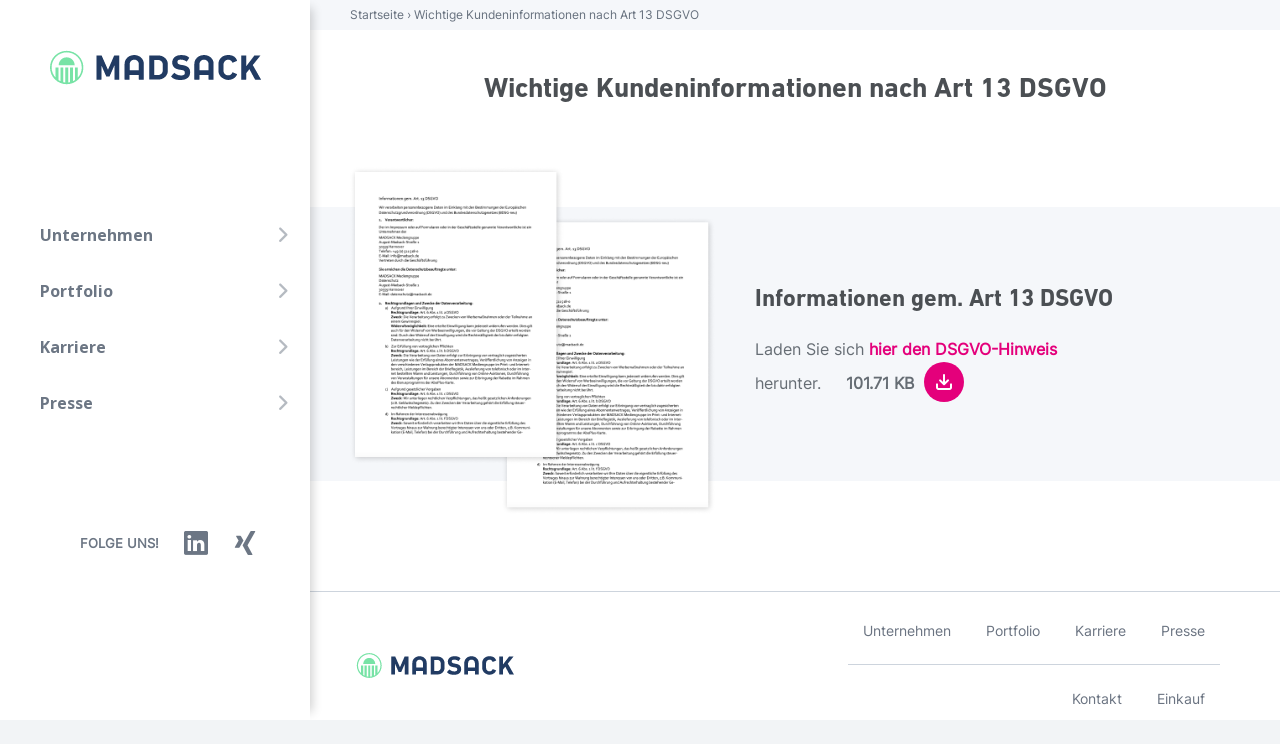

--- FILE ---
content_type: text/html; charset=UTF-8
request_url: https://www.madsack.de/informationen-gem-art-13-eu-dsgvo/
body_size: 6780
content:
<!DOCTYPE html>
<html lang="de" class="no-js">
<head>
    <meta charset="UTF-8">
    <meta name="viewport" content="width=device-width, initial-scale=1.0">
    <meta name="google-site-verification" content="uLvBh_pVbSREAs0Fzb2aapNEqitcgmoHAttHG-hg78w">
    
    <link rel="profile" href="http://gmpg.org/xfn/11">
    <link rel="stylesheet" type="text/css" href="https://www.madsack.de/wp-content/themes/madsack/css/basis.css">
    <link rel="stylesheet" type="text/css" media="screen and (min-width: 0px) and (max-width: 599px)" href="https://www.madsack.de/wp-content/themes/madsack/css/size_xs.css">
    <link rel="stylesheet" type="text/css" media="screen and (min-width: 600px) and (max-width: 781px)" href="https://www.madsack.de/wp-content/themes/madsack/css/size_s.css">
    <link rel="stylesheet" type="text/css" media="screen and (min-width: 782px) and (max-width: 1099px)" href="https://www.madsack.de/wp-content/themes/madsack/css/size_m.css">
    <link rel="stylesheet" type="text/css" media="screen and (min-width: 1100px) and (max-width: 1440px)" href="https://www.madsack.de/wp-content/themes/madsack/css/size_l.css">
    <link rel="stylesheet" type="text/css" media="screen and (min-width: 1441px)" href="https://www.madsack.de/wp-content/themes/madsack/css/size_xl.css">
    <meta name="robots" content="index, follow, max-image-preview:large, max-snippet:-1, max-video-preview:-1">
	<style>img:is([sizes="auto" i], [sizes^="auto," i]) { contain-intrinsic-size: 3000px 1500px }</style>
	
	<!-- This site is optimized with the Yoast SEO plugin v26.8 - https://yoast.com/product/yoast-seo-wordpress/ -->
	<title>Wichtige Kundeninformationen nach Art 13 DSGVO -</title>
	<link rel="canonical" href="https://www.madsack.de/informationen-gem-art-13-eu-dsgvo/">
	<meta property="og:locale" content="de_DE">
	<meta property="og:type" content="article">
	<meta property="og:title" content="Wichtige Kundeninformationen nach Art 13 DSGVO -">
	<meta property="og:url" content="https://www.madsack.de/informationen-gem-art-13-eu-dsgvo/">
	<meta property="og:site_name" content="MADSACK Mediengruppe">
	<meta property="article:modified_time" content="2025-01-09T08:41:58+00:00">
	<meta name="twitter:card" content="summary_large_image">
	<!-- / Yoast SEO plugin. -->


<link rel="stylesheet" id="wp-block-library-css" href="https://www.madsack.de/wp-includes/css/dist/block-library/style.min.css?ver=6.8.3" type="text/css" media="all">
<style id="classic-theme-styles-inline-css" type="text/css">
/*! This file is auto-generated */
.wp-block-button__link{color:#fff;background-color:#32373c;border-radius:9999px;box-shadow:none;text-decoration:none;padding:calc(.667em + 2px) calc(1.333em + 2px);font-size:1.125em}.wp-block-file__button{background:#32373c;color:#fff;text-decoration:none}
</style>
<style id="global-styles-inline-css" type="text/css">
:root{--wp--preset--aspect-ratio--square: 1;--wp--preset--aspect-ratio--4-3: 4/3;--wp--preset--aspect-ratio--3-4: 3/4;--wp--preset--aspect-ratio--3-2: 3/2;--wp--preset--aspect-ratio--2-3: 2/3;--wp--preset--aspect-ratio--16-9: 16/9;--wp--preset--aspect-ratio--9-16: 9/16;--wp--preset--color--black: #000000;--wp--preset--color--cyan-bluish-gray: #abb8c3;--wp--preset--color--white: #ffffff;--wp--preset--color--pale-pink: #f78da7;--wp--preset--color--vivid-red: #cf2e2e;--wp--preset--color--luminous-vivid-orange: #ff6900;--wp--preset--color--luminous-vivid-amber: #fcb900;--wp--preset--color--light-green-cyan: #7bdcb5;--wp--preset--color--vivid-green-cyan: #00d084;--wp--preset--color--pale-cyan-blue: #8ed1fc;--wp--preset--color--vivid-cyan-blue: #0693e3;--wp--preset--color--vivid-purple: #9b51e0;--wp--preset--gradient--vivid-cyan-blue-to-vivid-purple: linear-gradient(135deg,rgba(6,147,227,1) 0%,rgb(155,81,224) 100%);--wp--preset--gradient--light-green-cyan-to-vivid-green-cyan: linear-gradient(135deg,rgb(122,220,180) 0%,rgb(0,208,130) 100%);--wp--preset--gradient--luminous-vivid-amber-to-luminous-vivid-orange: linear-gradient(135deg,rgba(252,185,0,1) 0%,rgba(255,105,0,1) 100%);--wp--preset--gradient--luminous-vivid-orange-to-vivid-red: linear-gradient(135deg,rgba(255,105,0,1) 0%,rgb(207,46,46) 100%);--wp--preset--gradient--very-light-gray-to-cyan-bluish-gray: linear-gradient(135deg,rgb(238,238,238) 0%,rgb(169,184,195) 100%);--wp--preset--gradient--cool-to-warm-spectrum: linear-gradient(135deg,rgb(74,234,220) 0%,rgb(151,120,209) 20%,rgb(207,42,186) 40%,rgb(238,44,130) 60%,rgb(251,105,98) 80%,rgb(254,248,76) 100%);--wp--preset--gradient--blush-light-purple: linear-gradient(135deg,rgb(255,206,236) 0%,rgb(152,150,240) 100%);--wp--preset--gradient--blush-bordeaux: linear-gradient(135deg,rgb(254,205,165) 0%,rgb(254,45,45) 50%,rgb(107,0,62) 100%);--wp--preset--gradient--luminous-dusk: linear-gradient(135deg,rgb(255,203,112) 0%,rgb(199,81,192) 50%,rgb(65,88,208) 100%);--wp--preset--gradient--pale-ocean: linear-gradient(135deg,rgb(255,245,203) 0%,rgb(182,227,212) 50%,rgb(51,167,181) 100%);--wp--preset--gradient--electric-grass: linear-gradient(135deg,rgb(202,248,128) 0%,rgb(113,206,126) 100%);--wp--preset--gradient--midnight: linear-gradient(135deg,rgb(2,3,129) 0%,rgb(40,116,252) 100%);--wp--preset--font-size--small: 13px;--wp--preset--font-size--medium: 20px;--wp--preset--font-size--large: 36px;--wp--preset--font-size--x-large: 42px;--wp--preset--spacing--20: 0.44rem;--wp--preset--spacing--30: 0.67rem;--wp--preset--spacing--40: 1rem;--wp--preset--spacing--50: 1.5rem;--wp--preset--spacing--60: 2.25rem;--wp--preset--spacing--70: 3.38rem;--wp--preset--spacing--80: 5.06rem;--wp--preset--shadow--natural: 6px 6px 9px rgba(0, 0, 0, 0.2);--wp--preset--shadow--deep: 12px 12px 50px rgba(0, 0, 0, 0.4);--wp--preset--shadow--sharp: 6px 6px 0px rgba(0, 0, 0, 0.2);--wp--preset--shadow--outlined: 6px 6px 0px -3px rgba(255, 255, 255, 1), 6px 6px rgba(0, 0, 0, 1);--wp--preset--shadow--crisp: 6px 6px 0px rgba(0, 0, 0, 1);}:where(.is-layout-flex){gap: 0.5em;}:where(.is-layout-grid){gap: 0.5em;}body .is-layout-flex{display: flex;}.is-layout-flex{flex-wrap: wrap;align-items: center;}.is-layout-flex > :is(*, div){margin: 0;}body .is-layout-grid{display: grid;}.is-layout-grid > :is(*, div){margin: 0;}:where(.wp-block-columns.is-layout-flex){gap: 2em;}:where(.wp-block-columns.is-layout-grid){gap: 2em;}:where(.wp-block-post-template.is-layout-flex){gap: 1.25em;}:where(.wp-block-post-template.is-layout-grid){gap: 1.25em;}.has-black-color{color: var(--wp--preset--color--black) !important;}.has-cyan-bluish-gray-color{color: var(--wp--preset--color--cyan-bluish-gray) !important;}.has-white-color{color: var(--wp--preset--color--white) !important;}.has-pale-pink-color{color: var(--wp--preset--color--pale-pink) !important;}.has-vivid-red-color{color: var(--wp--preset--color--vivid-red) !important;}.has-luminous-vivid-orange-color{color: var(--wp--preset--color--luminous-vivid-orange) !important;}.has-luminous-vivid-amber-color{color: var(--wp--preset--color--luminous-vivid-amber) !important;}.has-light-green-cyan-color{color: var(--wp--preset--color--light-green-cyan) !important;}.has-vivid-green-cyan-color{color: var(--wp--preset--color--vivid-green-cyan) !important;}.has-pale-cyan-blue-color{color: var(--wp--preset--color--pale-cyan-blue) !important;}.has-vivid-cyan-blue-color{color: var(--wp--preset--color--vivid-cyan-blue) !important;}.has-vivid-purple-color{color: var(--wp--preset--color--vivid-purple) !important;}.has-black-background-color{background-color: var(--wp--preset--color--black) !important;}.has-cyan-bluish-gray-background-color{background-color: var(--wp--preset--color--cyan-bluish-gray) !important;}.has-white-background-color{background-color: var(--wp--preset--color--white) !important;}.has-pale-pink-background-color{background-color: var(--wp--preset--color--pale-pink) !important;}.has-vivid-red-background-color{background-color: var(--wp--preset--color--vivid-red) !important;}.has-luminous-vivid-orange-background-color{background-color: var(--wp--preset--color--luminous-vivid-orange) !important;}.has-luminous-vivid-amber-background-color{background-color: var(--wp--preset--color--luminous-vivid-amber) !important;}.has-light-green-cyan-background-color{background-color: var(--wp--preset--color--light-green-cyan) !important;}.has-vivid-green-cyan-background-color{background-color: var(--wp--preset--color--vivid-green-cyan) !important;}.has-pale-cyan-blue-background-color{background-color: var(--wp--preset--color--pale-cyan-blue) !important;}.has-vivid-cyan-blue-background-color{background-color: var(--wp--preset--color--vivid-cyan-blue) !important;}.has-vivid-purple-background-color{background-color: var(--wp--preset--color--vivid-purple) !important;}.has-black-border-color{border-color: var(--wp--preset--color--black) !important;}.has-cyan-bluish-gray-border-color{border-color: var(--wp--preset--color--cyan-bluish-gray) !important;}.has-white-border-color{border-color: var(--wp--preset--color--white) !important;}.has-pale-pink-border-color{border-color: var(--wp--preset--color--pale-pink) !important;}.has-vivid-red-border-color{border-color: var(--wp--preset--color--vivid-red) !important;}.has-luminous-vivid-orange-border-color{border-color: var(--wp--preset--color--luminous-vivid-orange) !important;}.has-luminous-vivid-amber-border-color{border-color: var(--wp--preset--color--luminous-vivid-amber) !important;}.has-light-green-cyan-border-color{border-color: var(--wp--preset--color--light-green-cyan) !important;}.has-vivid-green-cyan-border-color{border-color: var(--wp--preset--color--vivid-green-cyan) !important;}.has-pale-cyan-blue-border-color{border-color: var(--wp--preset--color--pale-cyan-blue) !important;}.has-vivid-cyan-blue-border-color{border-color: var(--wp--preset--color--vivid-cyan-blue) !important;}.has-vivid-purple-border-color{border-color: var(--wp--preset--color--vivid-purple) !important;}.has-vivid-cyan-blue-to-vivid-purple-gradient-background{background: var(--wp--preset--gradient--vivid-cyan-blue-to-vivid-purple) !important;}.has-light-green-cyan-to-vivid-green-cyan-gradient-background{background: var(--wp--preset--gradient--light-green-cyan-to-vivid-green-cyan) !important;}.has-luminous-vivid-amber-to-luminous-vivid-orange-gradient-background{background: var(--wp--preset--gradient--luminous-vivid-amber-to-luminous-vivid-orange) !important;}.has-luminous-vivid-orange-to-vivid-red-gradient-background{background: var(--wp--preset--gradient--luminous-vivid-orange-to-vivid-red) !important;}.has-very-light-gray-to-cyan-bluish-gray-gradient-background{background: var(--wp--preset--gradient--very-light-gray-to-cyan-bluish-gray) !important;}.has-cool-to-warm-spectrum-gradient-background{background: var(--wp--preset--gradient--cool-to-warm-spectrum) !important;}.has-blush-light-purple-gradient-background{background: var(--wp--preset--gradient--blush-light-purple) !important;}.has-blush-bordeaux-gradient-background{background: var(--wp--preset--gradient--blush-bordeaux) !important;}.has-luminous-dusk-gradient-background{background: var(--wp--preset--gradient--luminous-dusk) !important;}.has-pale-ocean-gradient-background{background: var(--wp--preset--gradient--pale-ocean) !important;}.has-electric-grass-gradient-background{background: var(--wp--preset--gradient--electric-grass) !important;}.has-midnight-gradient-background{background: var(--wp--preset--gradient--midnight) !important;}.has-small-font-size{font-size: var(--wp--preset--font-size--small) !important;}.has-medium-font-size{font-size: var(--wp--preset--font-size--medium) !important;}.has-large-font-size{font-size: var(--wp--preset--font-size--large) !important;}.has-x-large-font-size{font-size: var(--wp--preset--font-size--x-large) !important;}
:where(.wp-block-post-template.is-layout-flex){gap: 1.25em;}:where(.wp-block-post-template.is-layout-grid){gap: 1.25em;}
:where(.wp-block-columns.is-layout-flex){gap: 2em;}:where(.wp-block-columns.is-layout-grid){gap: 2em;}
:root :where(.wp-block-pullquote){font-size: 1.5em;line-height: 1.6;}
</style>
<link rel="stylesheet" id="jqueryui-css" href="https://www.madsack.de/wp-content/themes/madsack/css/smoothness/jquery-ui.css?ver=6.8.3" type="text/css" media="all">
<link rel="stylesheet" id="googlefonts-css" href="https://www.madsack.de/wp-content/themes/madsack/css/open-sans.css?ver=6.8.3" type="text/css" media="all">
<link rel="stylesheet" id="mmgfonts-css" href="https://www.madsack.de/wp-content/themes/madsack/css/fonts.css?ver=6.8.3" type="text/css" media="all">
<script type="text/javascript" src="https://www.madsack.de/wp-includes/js/jquery/jquery.min.js?ver=3.7.1" id="jquery-core-js"></script>
<script type="text/javascript" src="https://www.madsack.de/wp-includes/js/jquery/jquery-migrate.min.js?ver=3.4.1" id="jquery-migrate-js"></script>
<script type="text/javascript" id="my_loadmore-js-extra">
/* <![CDATA[ */
var post_loadmore_params = {"ajaxurl":"https:\/\/www.madsack.de\/wp-admin\/admin-ajax.php","posts":"{\"page\":0,\"pagename\":\"informationen-gem-art-13-eu-dsgvo\",\"error\":\"\",\"m\":\"\",\"p\":0,\"post_parent\":\"\",\"subpost\":\"\",\"subpost_id\":\"\",\"attachment\":\"\",\"attachment_id\":0,\"name\":\"informationen-gem-art-13-eu-dsgvo\",\"page_id\":0,\"second\":\"\",\"minute\":\"\",\"hour\":\"\",\"day\":0,\"monthnum\":0,\"year\":0,\"w\":0,\"category_name\":\"\",\"tag\":\"\",\"cat\":\"\",\"tag_id\":\"\",\"author\":\"\",\"author_name\":\"\",\"feed\":\"\",\"tb\":\"\",\"paged\":0,\"meta_key\":\"\",\"meta_value\":\"\",\"preview\":\"\",\"s\":\"\",\"sentence\":\"\",\"title\":\"\",\"fields\":\"all\",\"menu_order\":\"\",\"embed\":\"\",\"category__in\":[],\"category__not_in\":[],\"category__and\":[],\"post__in\":[],\"post__not_in\":[],\"post_name__in\":[],\"tag__in\":[],\"tag__not_in\":[],\"tag__and\":[],\"tag_slug__in\":[],\"tag_slug__and\":[],\"post_parent__in\":[],\"post_parent__not_in\":[],\"author__in\":[],\"author__not_in\":[],\"search_columns\":[],\"ignore_sticky_posts\":false,\"suppress_filters\":false,\"cache_results\":true,\"update_post_term_cache\":true,\"update_menu_item_cache\":false,\"lazy_load_term_meta\":true,\"update_post_meta_cache\":true,\"post_type\":\"\",\"posts_per_page\":9,\"nopaging\":false,\"comments_per_page\":\"50\",\"no_found_rows\":false,\"order\":\"DESC\"}","current_page":"1","max_page":"0"};
/* ]]> */
</script>
<script type="text/javascript" src="https://www.madsack.de/wp-content/themes/madsack/js/loadmore.js?ver=6.8.3" id="my_loadmore-js"></script>
<link rel="EditURI" type="application/rsd+xml" title="RSD" href="https://www.madsack.de/xmlrpc.php?rsd">
<meta name="generator" content="WordPress 6.8.3">
<link rel="shortlink" href="https://www.madsack.de/?p=5263">
<link rel="alternate" title="oEmbed (JSON)" type="application/json+oembed" href="https://www.madsack.de/wp-json/oembed/1.0/embed?url=https%3A%2F%2Fwww.madsack.de%2Finformationen-gem-art-13-eu-dsgvo%2F">
<link rel="alternate" title="oEmbed (XML)" type="text/xml+oembed" href="https://www.madsack.de/wp-json/oembed/1.0/embed?url=https%3A%2F%2Fwww.madsack.de%2Finformationen-gem-art-13-eu-dsgvo%2F&amp;format=xml">


<!-- This site is optimized with the Schema plugin v1.7.9.6 - https://schema.press -->
<script type="application/ld+json">[{"@context":"http:\/\/schema.org\/","@type":"WPHeader","url":"https:\/\/www.madsack.de\/informationen-gem-art-13-eu-dsgvo\/","headline":"Wichtige Kundeninformationen nach Art 13 DSGVO","description":""},{"@context":"http:\/\/schema.org\/","@type":"WPFooter","url":"https:\/\/www.madsack.de\/informationen-gem-art-13-eu-dsgvo\/","headline":"Wichtige Kundeninformationen nach Art 13 DSGVO","description":"","copyrightYear":"2020"}]</script>



<!-- This site is optimized with the Schema plugin v1.7.9.6 - https://schema.press -->
<script type="application/ld+json">{"@context":"https:\/\/schema.org\/","@type":"Article","mainEntityOfPage":{"@type":"WebPage","@id":"https:\/\/www.madsack.de\/informationen-gem-art-13-eu-dsgvo\/"},"url":"https:\/\/www.madsack.de\/informationen-gem-art-13-eu-dsgvo\/","headline":"Wichtige Kundeninformationen nach Art 13 DSGVO","datePublished":"2020-02-20T11:26:07+01:00","dateModified":"2025-01-09T09:41:58+01:00","publisher":{"@type":"Organization","@id":"https:\/\/www.madsack.de\/#organization","name":"madsack.de","logo":{"@type":"ImageObject","url":"http:\/\/www.madsack.de\/wp-content\/uploads\/2017\/05\/Madsack_retina.png","width":600,"height":60}},"author":{"@type":"Person","name":"admin","url":"https:\/\/www.madsack.de\/author\/admin\/","image":{"@type":"ImageObject","url":"https:\/\/secure.gravatar.com\/avatar\/e4d20d01fd1ee8f3e6f5a1303bd90ce5853713fad87b66c40c9aa1625913618f?s=96&d=mm&r=g","height":96,"width":96}}}</script>

<link rel="icon" href="https://www.madsack.de/wp-content/uploads/2025/01/cropped-madsack-fav-32x32.png" sizes="32x32">
<link rel="icon" href="https://www.madsack.de/wp-content/uploads/2025/01/cropped-madsack-fav-192x192.png" sizes="192x192">
<link rel="apple-touch-icon" href="https://www.madsack.de/wp-content/uploads/2025/01/cropped-madsack-fav-180x180.png">
<meta name="msapplication-TileImage" content="https://www.madsack.de/wp-content/uploads/2025/01/cropped-madsack-fav-270x270.png">
		<style type="text/css" id="wp-custom-css">
			
.wp-block-image img {
  height: auto;
}		</style>
			<!-- Google Tag Manager -->
<script type="cmp-managed" data-vendor-id="5e952f6107d9d20c88e7c975" data-vendor-name="Google Tag Manager">(function(w,d,s,l,i){w[l]=w[l]||[];w[l].push({'gtm.start':
new Date().getTime(),event:'gtm.js'});var f=d.getElementsByTagName(s)[0],
j=d.createElement(s),dl=l!='dataLayer'?'&l='+l:'';j.async=true;j.src=
'https://www.googletagmanager.com/gtm.js?id='+i+dl;f.parentNode.insertBefore(j,f);
})(window,document,'script','dataLayer','GTM-5S3WCS2');</script>
<!-- End Google Tag Manager -->

<script type="text/javascript">
    !function () { var e = function () { var e, t = "__tcfapiLocator", a = [], n = window; for (; n;) { try { if (n.frames[t]) { e = n; break } } catch (e) { } if (n === window.top) break; n = n.parent } e || (!function e() { var a = n.document, r = !!n.frames[t]; if (!r) if (a.body) { var i = a.createElement("iframe"); i.style.cssText = "display:none", i.name = t, a.body.appendChild(i) } else setTimeout(e, 5); return !r }(), n.__tcfapi = function () { for (var e, t = arguments.length, n = new Array(t), r = 0; r < t; r++)n[r] = arguments[r]; if (!n.length) return a; if ("setGdprApplies" === n[0]) n.length > 3 && 2 === parseInt(n[1], 10) && "boolean" == typeof n[3] && (e = n[3], "function" == typeof n[2] && n[2]("set", !0)); else if ("ping" === n[0]) { var i = { gdprApplies: e, cmpLoaded: !1, cmpStatus: "stub" }; "function" == typeof n[2] && n[2](i) } else a.push(n) }, n.addEventListener("message", (function (e) { var t = "string" == typeof e.data, a = {}; try { a = t ? JSON.parse(e.data) : e.data } catch (e) { } var n = a.__tcfapiCall; n && window.__tcfapi(n.command, n.version, (function (a, r) { var i = { __tcfapiReturn: { returnValue: a, success: r, callId: n.callId } }; t && (i = JSON.stringify(i)), e.source.postMessage(i, "*") }), n.parameter) }), !1)) }; "undefined" != typeof module ? module.exports = e : e() }();
</script>
<script src="https://static.rndtech.de/cmp/1.x.x.js"></script>
<script>
    window.start_time = Date.now();
    window.cmpDomain = 'madsack.de';
    window.disabledCMP = false;
    
    RND.CMP.initialize({
        startTime: window.start_time || Date.now(),
        enableEmbedConsent: true,
        privacyLink: '/datenschutz',
        privacyManagerId: 223388,
        sp:{
          config: {
            accountId: 1281,                
            mmsDomain: 'https://cmp.madsack.de',
            siteHref: 'https://www.madsack.de',
            propertyHref: 'https://www.madsack.de',
            waitForConsent: true,
            joinHref: true,
          }
        }
      });
</script>
<script src="https://gdpr-tcfv2.sp-prod.net/wrapperMessagingWithoutDetection.js"></script></head>
<body>
<div class="menu-layer"></div>
<div id="page" class="site">
    <header id="header" class="page-header clearfix" role="banner">
        <div class="wrapper">
            <dfn class="semantic">main-content:</dfn>
            <strong id="site-title" class="site-title">
                <a href="https://www.madsack.de/" title="MADSACK Mediengruppe" rel="home">
                    <span class="logo"><strong>MADSACK Mediengruppe</strong></span>
                </a>
            </strong>
            <span class="btn-mobile-nav"><span></span></span>
            <div class="header-navigation-wrapper">
                                    <nav class="primary-menu-wrapper" aria-label="Horizontal" role="navigation">
                        <ul class="primary-menu reset-list-style">
                            <li id="menu-item-256" class="menu-item menu-item-type-post_type menu-item-object-page menu-item-has-children menu-item-256"><a href="https://www.madsack.de/unternehmen/">Unternehmen</a>
<ul class="sub-menu">
	<li id="menu-item-5185" class="menu-item menu-item-type-post_type menu-item-object-page menu-item-has-children menu-item-5185"><a href="https://www.madsack.de/unternehmen/ueber-uns/">&Uuml;ber uns</a>
	<ul class="sub-menu">
		<li id="menu-item-5186" class="menu-item menu-item-type-post_type menu-item-object-page menu-item-5186"><a href="https://www.madsack.de/unternehmen/ueber-uns/portraet/">Portr&auml;t</a></li>
		<li id="menu-item-5388" class="menu-item menu-item-type-post_type menu-item-object-page menu-item-5388"><a href="https://www.madsack.de/unternehmen/ueber-uns/wissenswertes/">Wissenswertes</a></li>
	</ul>
</li>
	<li id="menu-item-5188" class="menu-item menu-item-type-post_type menu-item-object-page menu-item-5188"><a href="https://www.madsack.de/unternehmen/management/">Management</a></li>
	<li id="menu-item-5187" class="menu-item menu-item-type-post_type menu-item-object-page menu-item-5187"><a href="https://www.madsack.de/unternehmen/geschichte/">Geschichte</a></li>
	<li id="menu-item-5520" class="menu-item menu-item-type-post_type menu-item-object-page menu-item-5520"><a href="https://www.madsack.de/unternehmen/verantwortung/">Verantwortung</a></li>
	<li id="menu-item-5320" class="menu-item menu-item-type-post_type menu-item-object-page menu-item-5320"><a href="https://www.madsack.de/unternehmen/standorte/">Standorte</a></li>
</ul>
</li>
<li id="menu-item-322" class="menu-item menu-item-type-post_type menu-item-object-page menu-item-has-children menu-item-322"><a href="https://www.madsack.de/portfolio/">Portfolio</a>
<ul class="sub-menu">
	<li id="menu-item-339" class="menu-item menu-item-type-taxonomy menu-item-object-portfolio-taxonomy menu-item-339"><a href="https://www.madsack.de/portfolio/journalistische-staerke/">Journalistische St&auml;rke</a></li>
	<li id="menu-item-340" class="menu-item menu-item-type-taxonomy menu-item-object-portfolio-taxonomy menu-item-340"><a href="https://www.madsack.de/portfolio/digitale-weitsicht/">Digitale Weitsicht</a></li>
	<li id="menu-item-341" class="menu-item menu-item-type-taxonomy menu-item-object-portfolio-taxonomy menu-item-341"><a href="https://www.madsack.de/portfolio/regional-verwurzelt/">Regional verwurzelt</a></li>
	<li id="menu-item-343" class="menu-item menu-item-type-taxonomy menu-item-object-portfolio-taxonomy menu-item-343"><a href="https://www.madsack.de/portfolio/nationale-groesse/">Nationale Gr&ouml;&szlig;e</a></li>
	<li id="menu-item-346" class="menu-item menu-item-type-taxonomy menu-item-object-portfolio-taxonomy menu-item-346"><a href="https://www.madsack.de/portfolio/gebuendelte-kompetenz/">Geb&uuml;ndelte Kompetenz</a></li>
</ul>
</li>
<li id="menu-item-9016" class="mma-menu-icon menu-item menu-item-type-custom menu-item-object-custom menu-item-9016"><a href="https://www.madsack-karriere.de/">Karriere</a></li>
<li id="menu-item-188" class="menu-item menu-item-type-post_type_archive menu-item-object-presse menu-item-has-children menu-item-188"><a href="https://www.madsack.de/presse/">Presse</a>
<ul class="sub-menu">
	<li id="menu-item-9148" class="menu-item menu-item-type-custom menu-item-object-custom menu-item-9148"><a href="https://www.madsack.de/presse/">Pressemitteilungen</a></li>
	<li id="menu-item-5971" class="menu-item menu-item-type-post_type menu-item-object-page menu-item-5971"><a href="https://www.madsack.de/presse-bilder/">Presse-Bilder</a></li>
</ul>
</li>

                        </ul>
                        <div class="social-wrapper">
                            <div class="social-wrapper-label">Folge uns!</div>
                            <div class="menu-social-navigation-container"><ul id="menu-social-navigation" class="menu"><li id="menu-item-396" class="fa fa-linkedin menu-item menu-item-type-custom menu-item-object-custom menu-item-396"><a target="_blank" href="https://de.linkedin.com/company/madsack">Linkedin</a></li>
<li id="menu-item-397" class="fa fa-xing menu-item menu-item-type-custom menu-item-object-custom menu-item-397"><a target="_blank" href="https://www.xing.com/pages/madsack">Xing</a></li>
</ul></div>                        </div>
                    </nav><!-- .primary-menu-wrapper -->
                                </div><!-- .header-navigation-wrapper -->

        </div>
    </header>

    <div class="site-content"><nav id="breadcrumb" class="breadcrumb page">
    <div class="breadcrumb-wrapper">
        <a href="https://www.madsack.de">Startseite</a> &rsaquo; <span class="current-page">Wichtige Kundeninformationen nach Art 13 DSGVO</span>    </div>
</nav>
<main id="main" class="site-main" role="main">
    <div class="contentbox">
        <h1 class="page-title">Wichtige Kundeninformationen nach Art 13 DSGVO</h1>    </div>
    <div id="downloadmodul_364796" class="downloadmodul"><div class="wrapper"><div class="downloadmodul-image"><img src="https://www.madsack.de/wp-content/uploads/2020/03/dsgvo.png" title="dsgvo"></div><div class="downloadmodul-content"><h2>Informationen gem. Art 13 DSGVO</h2><div class="link-box"><a href="https://www.madsack.de/wp-content/uploads/2021/06/Informationen-gem-Art-13-DSGVO.pdf" title="Informationen-gem-Art-13-DSGVO" target="_blank" class="download-link">Laden Sie sich <span style="color: #e4007b; font-weight: 600;">hier den DSGVO-Hinweis</span> herunter.<span class="download-filesize">101.71 KB<span class="download-icon"></span></span></a></div></div></div></div></main><!-- #main -->
            <footer class="footer">
                <div class="footerbox">
                    <div class="wrapper">
                        <div class="footer-logo footerelement">
                            <a href="https://www.madsack.de/" title="MADSACK Mediengruppe" rel="home">
                                <span class="logo"><strong>MADSACK Mediengruppe</strong></span>
                            </a>
                            <div class="social-wrapper">
                                <div class="menu-social-navigation-container"><ul id="menu-social-navigation-1" class="menu"><li class="fa fa-linkedin menu-item menu-item-type-custom menu-item-object-custom menu-item-396"><a target="_blank" href="https://de.linkedin.com/company/madsack">Linkedin</a></li>
<li class="fa fa-xing menu-item menu-item-type-custom menu-item-object-custom menu-item-397"><a target="_blank" href="https://www.xing.com/pages/madsack">Xing</a></li>
</ul></div>                            </div>
                        </div>
                        <div class="footer-navi footerelement">
                            <div class="company-nav">
                                <div class="menu-haupt-navigation-container"><ul id="menu-haupt-navigation-1" class="menu"><li class="menu-item menu-item-type-post_type menu-item-object-page menu-item-has-children menu-item-256"><a href="https://www.madsack.de/unternehmen/">Unternehmen</a>
<ul class="sub-menu">
	<li class="menu-item menu-item-type-post_type menu-item-object-page menu-item-has-children menu-item-5185"><a href="https://www.madsack.de/unternehmen/ueber-uns/">&Uuml;ber uns</a>
	<ul class="sub-menu">
		<li class="menu-item menu-item-type-post_type menu-item-object-page menu-item-5186"><a href="https://www.madsack.de/unternehmen/ueber-uns/portraet/">Portr&auml;t</a></li>
		<li class="menu-item menu-item-type-post_type menu-item-object-page menu-item-5388"><a href="https://www.madsack.de/unternehmen/ueber-uns/wissenswertes/">Wissenswertes</a></li>
	</ul>
</li>
	<li class="menu-item menu-item-type-post_type menu-item-object-page menu-item-5188"><a href="https://www.madsack.de/unternehmen/management/">Management</a></li>
	<li class="menu-item menu-item-type-post_type menu-item-object-page menu-item-5187"><a href="https://www.madsack.de/unternehmen/geschichte/">Geschichte</a></li>
	<li class="menu-item menu-item-type-post_type menu-item-object-page menu-item-5520"><a href="https://www.madsack.de/unternehmen/verantwortung/">Verantwortung</a></li>
	<li class="menu-item menu-item-type-post_type menu-item-object-page menu-item-5320"><a href="https://www.madsack.de/unternehmen/standorte/">Standorte</a></li>
</ul>
</li>
<li class="menu-item menu-item-type-post_type menu-item-object-page menu-item-has-children menu-item-322"><a href="https://www.madsack.de/portfolio/">Portfolio</a>
<ul class="sub-menu">
	<li class="menu-item menu-item-type-taxonomy menu-item-object-portfolio-taxonomy menu-item-339"><a href="https://www.madsack.de/portfolio/journalistische-staerke/">Journalistische St&auml;rke</a></li>
	<li class="menu-item menu-item-type-taxonomy menu-item-object-portfolio-taxonomy menu-item-340"><a href="https://www.madsack.de/portfolio/digitale-weitsicht/">Digitale Weitsicht</a></li>
	<li class="menu-item menu-item-type-taxonomy menu-item-object-portfolio-taxonomy menu-item-341"><a href="https://www.madsack.de/portfolio/regional-verwurzelt/">Regional verwurzelt</a></li>
	<li class="menu-item menu-item-type-taxonomy menu-item-object-portfolio-taxonomy menu-item-343"><a href="https://www.madsack.de/portfolio/nationale-groesse/">Nationale Gr&ouml;&szlig;e</a></li>
	<li class="menu-item menu-item-type-taxonomy menu-item-object-portfolio-taxonomy menu-item-346"><a href="https://www.madsack.de/portfolio/gebuendelte-kompetenz/">Geb&uuml;ndelte Kompetenz</a></li>
</ul>
</li>
<li class="mma-menu-icon menu-item menu-item-type-custom menu-item-object-custom menu-item-9016"><a href="https://www.madsack-karriere.de/">Karriere</a></li>
<li class="menu-item menu-item-type-post_type_archive menu-item-object-presse menu-item-has-children menu-item-188"><a href="https://www.madsack.de/presse/">Presse</a>
<ul class="sub-menu">
	<li class="menu-item menu-item-type-custom menu-item-object-custom menu-item-9148"><a href="https://www.madsack.de/presse/">Pressemitteilungen</a></li>
	<li class="menu-item menu-item-type-post_type menu-item-object-page menu-item-5971"><a href="https://www.madsack.de/presse-bilder/">Presse-Bilder</a></li>
</ul>
</li>
</ul></div>                            </div>
                            <div class="footer-nav">
                                <div class="menu-footer-navigation-container"><ul id="menu-footer-navigation" class="menu"><li id="menu-item-5272" class="menu-item menu-item-type-post_type menu-item-object-page menu-item-5272"><a href="https://www.madsack.de/kontakt/">Kontakt</a></li>
<li id="menu-item-5273" class="menu-item menu-item-type-post_type menu-item-object-page menu-item-5273"><a href="https://www.madsack.de/unternehmen/einkauf/">Einkauf</a></li>
</ul></div>                            </div>
                        </div>
                    </div>
                </div>
            </footer>

            <div id="footer-bottom" class="footer-bottom">
                <div class="wrapper">
                    <div class="copyright">
                        All rights reserved &copy; 2026                    </div>
                    <div class="legal-nav">
                        <div class="menu-rechtliches-navigation-container"><ul id="menu-rechtliches-navigation" class="menu"><li id="menu-item-246" class="menu-item menu-item-type-post_type menu-item-object-page menu-item-246"><a href="https://www.madsack.de/impressum/">Impressum</a></li>
<li id="menu-item-249" class="menu-item menu-item-type-post_type menu-item-object-page menu-item-249"><a href="https://www.madsack.de/datenschutzhinweise/">Datenschutzhinweise</a></li>
<li id="menu-item-5267" class="menu-item menu-item-type-post_type menu-item-object-page current-menu-item page_item page-item-5263 current_page_item menu-item-5267"><a href="https://www.madsack.de/informationen-gem-art-13-eu-dsgvo/" aria-current="page">Informationen nach DSGVO</a></li>
<li id="menu-item-9214" class="menu-item menu-item-type-post_type menu-item-object-page menu-item-9214"><a href="https://www.madsack.de/barrierefreiheitserklaerung/">Barrierefreiheitserkl&auml;rung</a></li>
</ul></div>                        <ul class="menu"><li class="menu-item menu-item-type-post_type menu-item-object-page"><a data-cmp-privacy-manager-link="" href="#">Cookie-Manager</a></li></ul>
                    </div>
                </div>
            </div>

        </div><!-- #content -->
        <nav class="mobile">
            <div class="nav-box">
                <div class="menu-social-naviagtion-container"></div>
            </div>
        </nav>

        <script type="speculationrules">
{"prefetch":[{"source":"document","where":{"and":[{"href_matches":"\/*"},{"not":{"href_matches":["\/wp-*.php","\/wp-admin\/*","\/wp-content\/uploads\/*","\/wp-content\/*","\/wp-content\/plugins\/*","\/wp-content\/themes\/madsack\/*","\/*\\?(.+)"]}},{"not":{"selector_matches":"a[rel~=\"nofollow\"]"}},{"not":{"selector_matches":".no-prefetch, .no-prefetch a"}}]},"eagerness":"conservative"}]}
</script>
<script type="text/javascript" src="https://www.madsack.de/wp-content/themes/madsack/js/3.4.1/jquery.min.js" id="jqueryU-js"></script>
<script type="text/javascript" src="https://www.madsack.de/wp-content/themes/madsack/js/1.12.1/jquery-ui.min.js" id="jqueryUI-js"></script>
<script type="text/javascript" src="https://www.madsack.de/wp-content/themes/madsack/js/slick.js" id="slick-js"></script>
<script type="text/javascript" src="https://www.madsack.de/wp-content/themes/madsack/js/main.js" id="main-js"></script>
    </div><!-- #page -->
</body>
</html>


--- FILE ---
content_type: text/css
request_url: https://www.madsack.de/wp-content/themes/madsack/css/basis.css
body_size: 15486
content:
/* If we add the border using a regular CSS border, it won't look good on non-retina devices,
 * since its edges can look jagged due to lack of antialiasing. In this case, we are several
 * layers of box-shadow to add the border visually, which will render the border smoother. */
/* Calculates maximum width for post content */
/* Nested sub-menu padding: 10 levels deep */
/* Ensure all font family declarations come with non-latin fallbacks */
/* Custom Mixins */
/*! normalize.css v8.0.0 | MIT License | github.com/necolas/normalize.css */
/* Document
 ========================================================================== */
/**
 * 1. Correct the line height in all browsers.
 * 2. Prevent adjustments of font size after orientation changes in iOS.
 */
 html {
  line-height: 1.15;
  /* 1 */
  -webkit-text-size-adjust: 100%;
  /* 2 */
}
/* Sections
 ========================================================================== */
/**
 * Remove the margin in all browsers.
 */
body {
  margin: 0;
}
/**
 * Correct the font size and margin on `h1` elements within `section` and
 * `article` contexts in Chrome, Firefox, and Safari.
 */
h1 {
  font-size: 28px;
  line-height: 36px;
  margin: 0 0 11px;
}
/* Grouping content
 ========================================================================== */
/**
 * 1. Add the correct box sizing in Firefox.
 * 2. Show the overflow in Edge and IE.
 */
hr {
  box-sizing: content-box;
  /* 1 */
  height: 1px;
  /* 1 */
  overflow: visible;
  /* 2 */
  border: 0;
}
/**
 * 1. Correct the inheritance and scaling of font size in all browsers.
 * 2. Correct the odd `em` font sizing in all browsers.
 */
pre {
  font-family: monospace, monospace;
  /* 1 */
  font-size: 1em;
  /* 2 */
}
/* Text-level semantics
 ========================================================================== */
/**
 * Remove the gray background on active links in IE 10.
 */
a {
  background-color: transparent;
}
/**
 * 1. Remove the bottom border in Chrome 57-
 * 2. Add the correct text decoration in Chrome, Edge, IE, Opera, and Safari.
 */
abbr[title] {
  border-bottom: none;
  /* 1 */
  text-decoration: underline;
  /* 2 */
  text-decoration: underline dotted;
  /* 2 */
}
/**
 * Add the correct font weight in Chrome, Edge, and Safari.
 */
b, strong {
  font-weight: 700;
}
/**
 * 1. Correct the inheritance and scaling of font size in all browsers.
 * 2. Correct the odd `em` font sizing in all browsers.
 */
code, kbd, samp {
  font-family: monospace, monospace;
  /* 1 */
  font-size: 1em;
  /* 2 */
}
/**
 * Add the correct font size in all browsers.
 */
small {
  font-size: 80%;
}
/**
 * Prevent `sub` and `sup` elements from affecting the line height in
 * all browsers.
 */
sub, sup {
  font-size: 75%;
  line-height: 0;
  position: relative;
  vertical-align: baseline;
}
sub {
  bottom: -0.25em;
}
sup {
  top: -0.5em;
}
/* Embedded content
 ========================================================================== */
/**
 * Remove the border on images inside links in IE 10.
 */
img {
  border-style: none;
}
/* Forms
 ========================================================================== */
/**
 * 1. Change the font styles in all browsers.
 * 2. Remove the margin in Firefox and Safari.
 */
button, input, optgroup, select, textarea {
  font-family: inherit;
  /* 1 */
  font-size: 100%;
  /* 1 */
  line-height: 1.15;
  /* 1 */
  margin: 0;
  /* 2 */
}
/**
 * Show the overflow in IE.
 * 1. Show the overflow in Edge.
 */
button, input {
  /* 1 */
  overflow: visible;
}
/**
 * Remove the inheritance of text transform in Edge, Firefox, and IE.
 * 1. Remove the inheritance of text transform in Firefox.
 */
button, select {
  /* 1 */
  text-transform: none;
}
/**
 * Correct the inability to style clickable types in iOS and Safari.
 */
button, [type="button"], [type="reset"], [type="submit"] {
  -webkit-appearance: button;
}
/**
 * Remove the inner border and padding in Firefox.
 */
button::-moz-focus-inner, [type="button"]::-moz-focus-inner, [type="reset"]::-moz-focus-inner, [type="submit"]::-moz-focus-inner {
  border-style: none;
  padding: 0;
}
/**
 * Restore the focus styles unset by the previous rule.
 */
button:-moz-focusring, [type="button"]:-moz-focusring, [type="reset"]:-moz-focusring, [type="submit"]:-moz-focusring {
  outline: 1px dotted ButtonText;
}
/**
 * Correct the padding in Firefox.
 */
fieldset {
  padding: 0.35em 0.75em 0.625em;
}
/**
 * 1. Correct the text wrapping in Edge and IE.
 * 2. Correct the color inheritance from `fieldset` elements in IE.
 * 3. Remove the padding so developers are not caught out when they zero out
 *		`fieldset` elements in all browsers.
 */
legend {
  box-sizing: border-box;
  /* 1 */
  color: inherit;
  /* 2 */
  display: table;
  /* 1 */
  max-width: 100%;
  /* 1 */
  padding: 0;
  /* 3 */
  white-space: normal;
  /* 1 */
}
/**
 * Add the correct vertical alignment in Chrome, Firefox, and Opera.
 */
progress {
  vertical-align: baseline;
}
/**
 * Remove the default vertical scrollbar in IE 10+.
 */
textarea {
  overflow: auto;
}
/**
 * 1. Add the correct box sizing in IE 10.
 * 2. Remove the padding in IE 10.
 */
[type="checkbox"], [type="radio"] {
  box-sizing: border-box;
  /* 1 */
  padding: 0;
  /* 2 */
}
/**
 * Correct the cursor style of increment and decrement buttons in Chrome.
 */
[type="number"]::-webkit-inner-spin-button, [type="number"]::-webkit-outer-spin-button {
  height: auto;
}
/**
 * 1. Correct the odd appearance in Chrome and Safari.
 * 2. Correct the outline style in Safari.
 */
[type="search"] {
  -webkit-appearance: textfield;
  /* 1 */
  outline-offset: -2px;
  /* 2 */
}
/**
 * Remove the inner padding in Chrome and Safari on macOS.
 */
[type="search"]::-webkit-search-decoration {
  -webkit-appearance: none;
}
/**
 * 1. Correct the inability to style clickable types in iOS and Safari.
 * 2. Change font properties to `inherit` in Safari.
 */
::-webkit-file-upload-button {
  -webkit-appearance: button;
  /* 1 */
  font: inherit;
  /* 2 */
}
/* Interactive
 ========================================================================== */
/*
 * Add the correct display in Edge, IE 10+, and Firefox.
 */
details {
  display: block;
}
/*
 * Add the correct display in all browsers.
 */
summary {
  display: list-item;
}
/* Misc
 ========================================================================== */
/**
 * Add the correct display in IE 10+.
 */
template {
  display: none;
}
/**
 * Add the correct display in IE 10.
 */
[hidden] {
  display: none;
}
/* Global ------------------ */
/* Allgemein --------------- */
/* Global ------------------ */
@font-face {
  font-family: 'icomadsack';
  src: url('fonts/icomadsack.eot?i3v3te');
  src: url('fonts/icomadsack.eot?i3v3te#iefix') format('embedded-opentype'), url('fonts/icomadsack.ttf?i3v3te') format('truetype'), url('fonts/icomadsack.woff?i3v3te') format('woff'), url('fonts/icomadsack.svg?i3v3te#icomadsack') format('svg');
  font-weight: normal;
  font-style: normal;
  font-display: block;
}
[class^="icon-"], [class*=" icon-"] {
  /* use !important to prevent issues with browser extensions that change fonts */
  font-family: 'icomadsack' !important;
  speak: none;
  font-style: normal;
  font-weight: normal;
  font-variant: normal;
  text-transform: none;
  line-height: 1;
  /* Better Font Rendering =========== */
  -webkit-font-smoothing: antialiased;
  -moz-osx-font-smoothing: grayscale;
}
.icon-pinterest:before {
  content: "\ead1";
}
.icon-up:before {
  content: "\e900";
}
.icon-down:before {
  content: "\e901";
}
.icon-next:before {
  content: "\e909";
}
.icon-prev:before {
  content: "\e90a";
}
.icon-play:before {
  content: "\e904";
}
.icon-check:before {
  content: "\e90b";
}
.icon-map:before {
  content: "\e90c";
}
.icon-linkedin1:before {
  content: "\e90d";
}
.icon-placeholder:before {
  content: "\e90e";
}
.icon-close:before {
  content: "\e90f";
}
.icon-download:before {
  content: "\e910";
}
.icon-phone:before {
  content: "\e942";
}
.icon-facebook:before {
  content: "\ea90";
}
.icon-twitter:before {
  content: "\ea96";
}
.icon-rss:before {
  content: "\ea9b";
}
.icon-youtube:before {
  content: "\ea9d";
}
.icon-xing2:before {
  content: "\ead4";
}
.icon-arrow-thin-down:before {
  content: "\e905";
}
.icon-arrow-thin-left:before {
  content: "\e906";
}
.icon-arrow-thin-right:before {
  content: "\e907";
}
.icon-arrow-thin-up:before {
  content: "\e908";
}
.icon-envelope:before {
  content: "\e903";
}
.icon-search:before {
  content: "\e902";
}
html {
  -webkit-text-size-adjust: 100%;
  -ms-text-size-adjust: 100%;
}
html, body, div, article, span, applet, object, iframe, h1, h2, h3, h4, h5, h6, p, blockquote, pre, a, abbr, acronym, address, big, cite, code, del, dfn, font, img, ins, kbd, q, s, samp, small, strike, sub, sup, tt, var, dl, dt, dd, ol, ul, li, fieldset, form, label, legend, table, caption, tbody, tfoot, thead, tr, th, td {
  margin: 0;
  padding: 0;
  border: 0;
  font-weight: inherit;
  font-style: inherit;
  font-size: 1.01em;
  font-size: 100.01%;
  vertical-align: baseline;
  outline: 0;
}
*:focus {
  outline: none;
}
*:focus-visible {
  border: 2px solid #f39200;
}
.footer-logo a:has(span):focus-visible, .site-title a:has(span):focus-visible {
  border: 0 none;
}
.footer-logo a:focus-visible span.logo, .site-title a:focus-visible span.logo {
  border: 2px solid #f39200;
}
article a:focus-visible {
  display: block;
}
a.img-teaser-horizontal-link:focus-visible {
  width: calc(100% - 4px);
  height: calc(100% - 4px);
}
ul, ol {
  list-style: none;
}
.semantic {
  display: none;
}
figure {
  margin: 0;
  padding: 0;
}
#f75d6065-0295-4f13-a071-142d1833391b {
  fill: #000;
}
/* GRUNDAUFBAU ------------------------------------------------------------------------------ */
body {
  font-family: 'Inter', 'Open Sans', sans-serif, Arial;
  background: #f2f4f6;
  font-weight: 400;
  font-size: 16px;
  line-height: 26px;
  color: #666d74;
  -webkit-font-smoothing: antialiased;
  -moz-osx-font-smoothing: grayscale;
  text-rendering: optimizeLegibility;
}
a {
  color: #e4007b;
  text-decoration: none;
}
a:hover {
  text-decoration: underline;
}
h1 {
  font-family: 'DINNext', 'Open Sans', sans-serif, Arial;
  font-size: 26px;
  font-weight: 700;
  color: #4b4f53;
  padding: 0 0 10px 0;
}
h2 {
  font-family: 'DINNext', 'Open Sans', sans-serif, Arial;
  font-size: 24px;
  font-weight: 700;
  color: #4b4f53;
  padding: 10px 0 10px 0;
}
h3 {
  font-family: 'DINNext', 'Open Sans', sans-serif, Arial;
  font-size: 20px;
  font-weight: 700;
  color: #4b4f53;
  padding: 10px 0 15px 0;
}
h4 {
  font-family: 'DINNext', 'Open Sans', sans-serif, Arial;
  font-size: 18px;
  font-weight: 600;
  color: #4b4f53;
  text-transform: uppercase;
  padding: 10px 0 15px 0;
}
h5 {
  font-family: 'DINNext', 'Open Sans', sans-serif, Arial;
  font-size: 16px;
  font-weight: 600;
  color: #4b4f53;
  text-transform: uppercase;
  padding: 0 0 10px 0;
}
p {
  padding: 0 0 30px;
}
.single-content p,
.accordion-detail p,
.content-inner p,
.teaser-content p,
.doppelteasermodul-text p,
.map-content-text p,
.archive-txtcol p,
.absatzmodul p,
.seobox p,
.wp-block-columns p,
.verlagsvertretungmodul-content p,
.contentbox p,
.contentbox .rnd-text,
.teaser-content li,
.post .entry-header p:not(.post-meta) {
  font-family: 'SourceSerif', 'Open Sans', sans-serif, Arial;
}
.contentbox p strong,
.absatzmodul p strong,
.doppelteasermodul-text p strong {
  font-family: 'Inter', 'Open Sans', sans-serif, Arial;
}
.site {
  max-width: 1792px;
  margin: 0 auto;
  position: relative;
}
.site-content {
  margin-left: 310px;
}
.site-main {
  display: inline-block;
  min-height: calc(100vh - 211px);
  background: #fff;
  width: 100%;
}
.page-header {
  background: #fff;
  box-shadow: 10px 0px 10px -8px rgba(0, 0, 0, .2);
  -moz-box-shadow: 10px 0px 10px -8px rgba(0, 0, 0, .2);
  -webkit-box-shadow: 10px 0px 10px -8px rgba(0, 0, 0, .2);
  position: sticky;
  left: 0;
  top: 0;
  z-index: 999;
}
.page-header .wrapper {
  position: relative;
}
.page-header .social-wrapper {
  margin: 100px 0 0;
}
.page-header .social-wrapper-label {
  display: inline-block;
  font-size: 13px;
  line-height: 24px;
  font-weight: 800;
  color: #6c7684;
  vertical-align: top;
  margin: 0 20px 0 0;
  text-transform: uppercase;
}
.page-header .social-wrapper .menu-social-navigation-container {
  display: inline-block;
}
.page-header .social-wrapper .menu-social-navigation-container .menu-item {
  display: inline-block;
  margin: 0 20px 0 0;
}
.primary-menu .menu-item {
  margin: 0;
  padding: 0;
}
.primary-menu .menu-item a {
  display: block;
  color: #6c7684;
  font-size: 16px;
  font-weight: 700;
  font-family: 'Inter', 'Open Sans', sans-serif, Arial;
  padding: 15px 0;
}
.primary-menu .menu-item a:hover {
  color: #213b63;
  text-decoration: none;
}
.primary-menu .menu-item.current-menu-item a, .primary-menu .menu-item.current-menu-parent a, .primary-menu .menu-item.current-menu-ancestor a, .primary-menu .menu-item:hover a {
  color: #213b63;
}
.primary-menu .menu-item.menu-item-has-children > a:after,
.primary-menu .menu-item.mma-menu-icon > a:after {
  content: '\e909';
  font-family: 'icomadsack';
  font-size: 14px;
  position: absolute;
  right: 20px;
  opacity: 0.5;
}
.mobile .primary-menu-wrapper {
  height: 0;
  width: 100%;
  position: fixed;
  /* Stay in place */
  left: 0;
  top: 55px;
  overflow-x: hidden;
  /* Disable horizontal scroll */
  transition: height 0.5s;
  /* 0.5 second transition effect to slide in or slide down the overlay (height or width, depending on reveal) */
  background: #fff;
  z-index: 998;
}
.mobile .primary-menu-wrapper.active {
  height: calc(100% - 55px);
}
.mobile .primary-menu-wrapper .sub-menu {
  height: 0;
  width: 100%;
  position: fixed;
  /* Stay in place */
  z-index: 1;
  /* Sit on top */
  left: 0;
  top: 55px;
  overflow-x: hidden;
  /* Disable horizontal scroll */
  transition: height 0.5s;
  /* 0.5 second transition effect to slide in or slide down the overlay (height or width, depending on reveal) */
  background: #fff;
  z-index: 999;
}
.mobile .primary-menu-wrapper .sub-menu.opened {
  height: calc(100% - 145px);
}
.mobile .primary-menu-wrapper .sub-menu-headline {
  display: block;
  background: #f5f7fa;
  margin: 15px 0;
  color: #213b63;
  font-size: 16px;
  font-weight: 700;
  font-family: 'Inter', 'Open Sans', sans-serif, Arial;
  padding: 15px 20px;
  text-transform: uppercase;
}
.mobile .primary-menu-wrapper .sub-menu-headline:before {
  content: '\e906';
  font-family: 'icomadsack';
  font-size: 14px;
  color: #213b63;
  margin-right: 20px;
}
.mobile .primary-menu-wrapper .social-wrapper {
  position: absolute;
  bottom: 0;
  left: 0;
  margin: 25px 20px;
}
.mobile .primary-menu-wrapper .social-wrapper-label {
  display: inline-block;
  font-size: 13px;
  line-height: 24px;
  font-weight: 800;
  color: #929aa5;
  vertical-align: top;
  margin: 0 20px 0 0;
  text-transform: uppercase;
}
.mobile .primary-menu-wrapper .social-wrapper .menu-social-navigation-container {
  display: inline-block;
}
.mobile .primary-menu-wrapper .social-wrapper .menu-social-navigation-container .menu-item {
  display: inline-block;
  margin: 0 20px 0 0;
}
.mobile .primary-menu {
  padding: 40px 0;
}
.mobile .primary-menu .menu-item {
  background: #f5f7fa;
  margin: 15px 0;
}
.mobile .primary-menu .menu-item a {
  display: block;
  color: #213b63;
  font-size: 16px;
  font-weight: 700;
  font-family: 'Inter', 'Open Sans', sans-serif, Arial;
  padding: 15px 20px;
}
.mobile .primary-menu .sub-menu .menu-item {
  background: #fff;
  margin: 20px 0;
}
.mobile .primary-menu .sub-menu .menu-item a {
  display: block;
  color: #213b63;
  font-size: 16px;
  font-weight: 600;
  font-family: 'Inter', 'Open Sans', sans-serif, Arial;
  padding: 5px 20px;
}
.mobile .primary-menu .sub-menu .menu-item-clone {
  display: block;
  color: #213b63;
  font-size: 16px;
  font-weight: 600;
  font-family: 'Inter', 'Open Sans', sans-serif, Arial;
  padding: 5px 20px;
  margin: 20px 0;
}
.site-title {
  display: inline-block;
}
.site-title .logo {
  display: block;
  width: 230px;
  height: 65px;
  background: url(../images/madsack-logo_2024.svg);
  background-repeat: no-repeat;
  background-position: left center;
  background-size: contain;
  margin: 35px 0 0 40px;
}
.site-title .logo strong {
  display: none;
}
.menu .menu-item.fa a {
  display: inline-block;
  width: 24px;
  height: 24px;
  overflow: hidden;
  -webkit-transition: opacity 0.2s ease-in-out;
  -moz-transition: opacity 0.2s ease-in-out;
  -ms-transition: opacity 0.2s ease-in-out;
  -o-transition: opacity 0.2s ease-in-out;
  transition: opacity 0.2s ease-in-out;
}
.menu .menu-item.fa a:before {
  font-family: 'icomadsack';
  content: '';
  display: block;
  font-size: 24px;
  color: #6c7684;
  overflow: hidden;
  line-height: 24px;
  width: 24px;
  height: 24px;
}
.menu .menu-item.fa a:hover {
  opacity: 0.7;
  -moz-opacity: 0.7;
  text-decoration: none;
}
.menu .menu-item.fa-xing a::before {
  content: '\ead4';
}
.menu .menu-item.fa-twitter a::before {
  content: '\ea96';
}
.menu .menu-item.fa-facebook a::before {
  content: '\ea90';
}
.menu .menu-item.fa-youtube a::before {
  content: '\ea9d';
}
.menu .menu-item.fa-rss a::before {
  content: '\ea9b';
}
.menu .menu-item.fa-linkedin a::before {
  content: '\e90d';
}
.menu .menu-item.fa-pinterest a::before {
  content: '\ead1';
}
.footer {
  max-width: 100%;
  border-top: solid 1px #cdd4dd;
  background: #fff;
}
.footer-bottom {
  background-color: #f5f7fa;
  padding: 15px 40px;
  color: #67717e;
  font-size: 14px;
}

.footer-bottom .legal-nav {
  display:  flex;
  flex-wrap: wrap;
}

.footer-bottom .legal-nav .menu-item {
  display: inline-block;
  margin: 0 10px;
}
.footer-bottom .legal-nav .menu-item a {
  color: #67717e;
  font-size: 14px;
}
.footerbox .wrapper, .footer-bottom .wrapper {
  display: flex;
  flex-wrap: wrap;
  justify-content: space-between;
  align-items: center;
}
.footer .logo {
  display: block;
  width: 170px;
  height: 48px;
  background: url(../images/madsack-logo_2024.svg);
  background-repeat: no-repeat;
  background-position: left center;
  background-size: contain;
  margin: 0 0 0 40px;
}
.footer .logo strong {
  display: none;
}
.footer-navi {
  margin-right: 40px;
}
.footer-navi ul {
  display: block;
}
.footer-navi ul li {
  display: inline-block;
}
.footer-navi .company-nav .menu-haupt-navigation-container, .footer-navi .footer-nav .menu-haupt-navigation-container {
  text-align: right;
  padding: 25px 0 20px;
  margin: 0;
  border-bottom: solid 1px #cdd4dd;
}
.footer-navi .company-nav .menu-footer-navigation-container, .footer-navi .footer-nav .menu-footer-navigation-container {
  text-align: right;
  padding: 20px 0 25px;
}
.footer-navi .company-nav .menu .menu-item a, .footer-navi .footer-nav .menu .menu-item a {
  font-size: 14px;
  color: #6a7381;
  padding: 0 15px;
}
.footer .sub-menu {
  display: none;
}
.footer .social-wrapper {
  display: none;
}
.entry-content, .contentbox {
  max-width: 1050px;
  margin: 0 auto;
  padding: 40px 40px 40px;
}
.contentbox .page-title {
  text-align: center;
}
.contentbox .page-subtitle {
  text-align: center;
  padding: 0 0 30px;
  color: #929aa5;
  border-bottom: solid 1px #ccd4dd;
  margin: 0 0 40px;
}
.contentimgbox {
  text-align: center;
  margin: 30px auto 70px;
}
.contentimgbox .figure {
  display: grid;
  max-width: 1130px;
  width: 100%;
  height: auto;
  margin: 0 auto;
}
.contentimgbox .figure figcaption {
  font-size: 14px;
  line-height: 17px;
  font-weight: 600;
  color: #929aa5;
  background-color: #f5f7fa;
  display: block;
  padding: 5px 10px;
  text-align: right;
}
.contentimgbox .figure img {
  max-width: 100%;
  height: auto;
  margin: 0 auto;
}
/* Allgemein ------------------------------------------------------------------------------------- */
.aligncenter {
  display: block;
  text-align: center;
  margin: 10px auto;
}
.alignleft {
  text-align: left;
  margin: 10px 20px 10px 0;
}
.alignright {
  text-align: right;
  margin: 10px 0 10px 20px;
}
.wp-block-columns {
  margin: 40px 0;
}
.wp-block-columns.management-mobile {
  display: none;
}
.wp-block-columns .headline {
  font-family: 'DINNext', 'Open Sans', sans-serif, Arial;
  padding: 0 0 10px;
  font-weight: 700;
}
.wp-block-columns .dachzeile {
  font-family: 'Inter', 'Open Sans', sans-serif, Arial;
  padding: 0 0 10px;
  font-weight: 600;
}
.wp-block-columns strong {
  font-family: 'Inter', 'Open Sans', sans-serif, Arial;
}
.wp-block-columns.columns-border-bottom {
  border-bottom: solid 1px #cdd4dd;
  margin-bottom: 70px;
}
.wp-block-columns.columns-border {
  margin: 0 0 40px;
}
.wp-block-columns.columns-border .wp-block-column {
  border: solid 1px #929ba5;
  border-radius: 4px;
  -moz-border-radius: 4px;
  -webkit-border-radius: 4px;
  padding: 25px 25px 15px;
}
.contentbox hr {
  margin-bottom: 40px;
}
.pagination {
  margin: 10px auto;
  text-align: center;
}
.pagination h2 {
  display: none;
}
.pagination .page-numbers {
  font-size: 16px;
  font-weight: 700;
  line-height: 36px;
  color: #929ba5;
  background: #fff;
  display: inline-block;
  width: 38px;
  height: 38px;
  box-sizing: border-box;
  margin: 0 3px;
  border: solid 1px #929ba5;
  border-radius: 20px;
  -moz-border-radius: 20px;
  -webkit-border-radius: 20px;
  -webkit-transition: all 0.2s ease-in-out;
  -moz-transition: all 0.2s ease-in-out;
  -ms-transition: all 0.2s ease-in-out;
  -o-transition: all 0.2s ease-in-out;
  transition: all 0.2s ease-in-out;
}
.pagination .page-numbers.next {
  line-height: 38px;
  margin-left: 10px;
}
.pagination .page-numbers.next .icon-next {
  margin-left: 2px;
}
.pagination .page-numbers.prev {
  line-height: 38px;
  margin-right: 10px;
}
.pagination .page-numbers.prev .icon-prev {
  margin-right: 2px;
}
.pagination .page-numbers:hover {
  text-decoration: none;
  background-color: #929ba5;
  color: #fff;
}
.pagination .page-numbers .dots:hover {
  background-color: #fff;
  color: #929ba5;
}
.pagination .current {
  color: #fff;
  background-color: #929ba5;
}
/* Breadcrumb ------------------------------------------------------------------------------------ */
.breadcrumb {
  color: #67717e;
  background-color: #f5f7fa;
  padding: 5px 20px;
  max-width: 100%;
}
.breadcrumb-wrapper {
  font-size: 12px;
  font-weight: 400;
  line-height: 20px;
  margin: 0;
}
.breadcrumb.page .breadcrumb-wrapper {
  margin: 0;
}
.breadcrumb-wrapper a {
  font-size: 12px;
  font-weight: 400;
  line-height: 20px;
  color: #67717e;
}
.site-main .breadcrumb {
  max-width: 100%;
  margin: 5px 20px 40px;
}
.breadcrumb.archive {
  margin: 0;
  padding: 5px 20px;
  font-size: 12px;
  font-weight: 400;
  line-height: 20px;
}
.breadcrumb.archive a {
  font-size: 12px;
  font-weight: 400;
  line-height: 20px;
  color: #67717e;
}
/* Form ------------------------------------------------------------------------------------ */
::-webkit-input-placeholder {
  color: #8f9aa5;
}
input:focus::-webkit-input-placeholder {
  color: #8f9aa5;
}
::placeholder {
  /* Chrome, Firefox, Opera, Safari 10.1+ */
  color: #8f9aa5;
}
input:focus::placeholder {
  color: #8f9aa5;
}
:-ms-input-placeholder {
  /* Internet Explorer 10-11 */
  color: #8f9aa5;
}
input:focus:-ms-input-placeholder {
  color: #8f9aa5;
}
::-ms-input-placeholder {
  /* Microsoft Edge */
  color: #8f9aa5;
}
input:focus::-ms-input-placeholder {
  color: #8f9aa5;
}
::-moz-placeholder {
  color: #8f9aa5;
}
:-moz-placeholder {
  color: #8f9aa5;
}
input[type="text"], input[type="password"], input[type="url"], input[type="tel"], input[type="search"], input[type="number"], input[type="datetime"], input[type="email"] {
  font-size: 14px;
  font-weight: 600;
  border-radius: 4px;
  -moz-border-radius: 4px;
  -webkit-border-radius: 4px;
  border: solid 1px #cdd4dd;
  height: 22px;
  padding: 10px;
}
input[type=checkbox] {
  position: absolute;
  top: 0;
  left: -9999px;
  visibility: hidden;
}
input[type=checkbox]:checked + label:after {
  opacity: 1;
}
input[type=checkbox] + .label {
  cursor: pointer;
  display: inline-block;
  line-height: 18px;
  padding: 0 0 0 28px;
  position: relative;
}
input[type=checkbox] + .label::before {
  content: '';
  display: block;
  left: 0;
  width: 18px;
  height: 18px;
  margin: 0;
  background: #fff;
  border: solid 1px #cdd4dd;
  position: absolute;
  border-radius: 4px;
  -moz-border-radius: 4px;
  -webkit-border-radius: 4px;
}
input[type=checkbox] + .label::after {
  content: '';
  color: #213b63;
  display: block;
  position: absolute;
  top: 1px;
  left: 6px;
  width: 5px;
  height: 11px;
  opacity: 0;
  transform: translate3d(0px, 0, 0) scale(0.5);
  transition: opacity 0.25s ease-in-out, transform 0.25s ease-in-out;
  border: 0 solid #0080ca;
  border-width: 0 3px 3px 0;
  -webkit-transform: rotate(45deg);
  -ms-transform: rotate(45deg);
  transform: rotate(45deg);
}
input[type=radio] {
  position: absolute;
  top: 0;
  left: -9999px;
  visibility: hidden;
}
input[type=radio]:checked + label:after {
  opacity: 1;
}
input[type=radio] + .label {
  cursor: pointer;
  display: inline-block;
  line-height: 18px;
  padding: 0 0 0 28px;
  position: relative;
}
input[type=radio] + .label::before {
  content: '';
  display: block;
  left: 0;
  width: 18px;
  height: 18px;
  margin: 0;
  background: #fff;
  border: solid 1px #cdd4dd;
  position: absolute;
  border-radius: 50%;
  -moz-border-radius: 50%;
  -webkit-border-radius: 50%;
}
input[type=radio] + .label::after {
  content: '';
  background: #e4007b;
  display: block;
  position: absolute;
  top: 4px;
  left: 4px;
  width: 12px;
  height: 12px;
  opacity: 0;
  transition: opacity 0.25s ease-in-out, transform 0.25s ease-in-out;
  border-radius: 50%;
  -moz-border-radius: 50%;
  -webkit-border-radius: 50%;
}
input[type="submit"] {
  background: #78e3a6;
  border-color: #78e3a6;
  border: 0;
  padding: 10px 30px;
  color: #213b63;
  font-weight: 700;
  cursor: pointer;
  border-radius: 4px;
  -moz-border-radius: 4px;
  -webkit-border-radius: 4px;
}
input[type="submit"]:hover {
  opacity: 0.7;
  -webkit-transition: opacity 0.2s ease-in-out;
  -moz-transition: opacity 0.2s ease-in-out;
  -ms-transition: opacity 0.2s ease-in-out;
  -o-transition: opacity 0.2s ease-in-out;
  transition: opacity 0.2s ease-in-out;
}
/* Startseite ------------------------------------------------------------------------------ */
/* Single-Page --------------------------------------------------------------------------------- */
.madsack-presse-single {
  max-width: 690px;
  margin: 0 auto;
  padding: 50px 30px 0;
  background-color: #fff;
}
.madsack-presse-single .single-header .post-meta {
  font-size: 14px;
  color: #6c7684;
  margin: 0 0 35px;
  padding: 20px 10px 15px;
  border-bottom: solid 1px #cdd4dd;
  display: flex;
  flex-wrap: wrap;
  justify-content: space-between;
}
.madsack-presse-single .single-header .post-meta a {
  color: #6c7684;
}
.madsack-presse-single .single-header h1 {
  font-size: 24px;
  line-height: 36px;
  padding: 0;
  margin: 0 0 35px;
  text-align: center;
  color: #4b4f53;
}
.madsack-presse-single .single-img {
  margin: 0 0 35px;
}
.madsack-presse-single .single-img .post-img {
  display: grid;
}
.madsack-presse-single .single-img .post-img a {
  display: grid;
}
.madsack-presse-single .single-img .post-img a[download] {
  position: relative;
}
.madsack-presse-single .single-img .post-img a[download]:after {
  display: inline-block;
  content: '\e910';
  font-family: 'icomadsack';
  font-size: 16px;
  font-weight: 400;
  line-height: 40px;
  color: #fff;
  background: #e4007b;
  width: 40px;
  height: 40px;
  text-align: center;
  margin: 0 0 0 10px;
  border-radius: 50%;
  -moz-border-radius: 50%;
  -webkit-border-radius: 50%;
  position: absolute;
  bottom: 10px;
  right: 10px;
}
.madsack-presse-single .single-img .post-img img {
  width: 100%;
  height: auto;
}
.madsack-presse-single .single-img .post-img .caption {
  font-size: 14px;
  line-height: 17px;
  color: #929aa5;
  background-color: #f5f7fa;
  display: block;
  padding: 5px 10px;
  text-align: right;
}
.madsack-presse-single .single-content {
  margin: 0 0 35px;
}
.madsack-presse-single .single-content p img, .madsack-presse-single .single-content .wp-caption img {
  display: block;
  max-width: 100%;
  height: auto;
}
.madsack-presse-single .single-content .wp-caption {
  display: grid;
  width: 100% !Important;
  margin: 0 0 25px;
}
.madsack-presse-single .single-content .wp-caption-text {
  font-size: 14px;
  line-height: 17px;
  color: #929aa5;
  background-color: #f5f7fa;
  display: block;
  padding: 5px 10px;
  text-align: right;
}
.madsack-presse-single .single-tags {
  margin: 0 0 30px;
}
.madsack-presse-single .single-tags li {
  display: inline-block;
}
.madsack-presse-single .single-tags li a {
  font-size: 14px;
  font-weight: 700;
  color: #666d74;
  display: inline-block;
  margin: 10px 15px 10px 0;
  padding: 10px 20px;
  border: solid 1px #cdd4dd;
  background-color: #fff;
  border-radius: 25px;
  -moz-border-radius: 25px;
  -webkit-border-radius: 25px;
  -webkit-transition: opacity 0.2s ease-in-out;
  -moz-transition: opacity 0.2s ease-in-out;
  -ms-transition: opacity 0.2s ease-in-out;
  -o-transition: opacity 0.2s ease-in-out;
  transition: opacity 0.2s ease-in-out;
}
.madsack-presse-single .single-tags li a:hover {
  text-decoration: none;
  opacity: 0.7;
}
.madsack-presse-single .single-homebutton {
  width: 40%;
}
.madsack-presse-single .single-homebutton a {
  background-color: #e4007b;
  padding: 10px 30px;
  color: #fff;
  display: inline-block;
  font-weight: 700;
  border-radius: 4px;
  -moz-border-radius: 4px;
  -webkit-border-radius: 4px;
  -webkit-transition: opacity 0.2s ease-in-out;
  -moz-transition: opacity 0.2s ease-in-out;
  -ms-transition: opacity 0.2s ease-in-out;
  -o-transition: opacity 0.2s ease-in-out;
  transition: opacity 0.2s ease-in-out;
}
.madsack-presse-single .single-homebutton a:hover {
  opacity: 0.7;
  -moz-opacity: 0.7;
  text-decoration: none;
}
.madsack-presse-single .single-downloadlink {
  width: 60%;
  text-align: right;
  color: #666d74;
}
.madsack-presse-single .single-downloadlink .download-icon:after {
  display: inline-block;
  content: '\e910';
  font-family: 'icomadsack';
  font-size: 16px;
  font-weight: 400;
  line-height: 40px;
  color: #fff;
  background: #e4007b;
  width: 40px;
  height: 40px;
  text-align: center;
  margin: 0 0 0 10px;
  border-radius: 50%;
  -moz-border-radius: 50%;
  -webkit-border-radius: 50%;
}
.madsack-presse-single .presse-actions-bottom {
  display: flex;
}
/* Ansprechpartner ------------------------------------------------------------------------------ */
.profil-image {
  width: 160px;
  height: 160px;
  border-radius: 50%;
  -moz-border-radius: 50%;
  -webkit-border-radius: 50%;
  overflow: hidden;
  margin: 0 auto 15px;
}
.profil-image img {
  width: 100%;
  height: 100%;
}
.profil-wrapper {
  padding: 30px;
}
.profil-title {
  font-weight: 700;
  text-align: center;
  margin: 0 0 10px;
}
.profil-position {
  font-size: 14px;
  line-height: 17px;
  color: #929aa5;
  text-align: center;
  padding: 0 0 15px;
  margin: 0 0 20px;
  border-bottom: solid 1px #cdd4dd;
}
.profil-phone, .profil-mail, .profil-twitter {
  display: inline-block;
  font-weight: 600;
  width: 100%;
  color: #666d74;
}
.profil-phone::before, .profil-mail::before, .profil-twitter::before {
  float: left;
  font-family: 'icomadsack';
  content: '';
  display: block;
  width: 32px;
  height: 32px;
  font-size: 20px;
  color: #929aa5;
}
.profil-phone::before {
  content: "\e942";
}
.profil-mail::before {
  content: "\e903";
}
.profil-twitter::before {
  content: "\ea96";
}
/* Standorte ------------------------------------------------------------------------------------ */
.map-container {
  display: flex;
  flex-wrap: wrap;
  justify-content: space-between;
  margin: 50px 0;
  flex-direction: row-reverse;
}
.map-wrapper {
  position: relative;
}
.map-wrapper-outer {
  width: calc(50% - 20px);
}
.map-wrapper > img {
  width: 100%;
}
.map-layer {
  display: block;
  width: 100%;
  height: 100%;
  position: absolute;
  pointer-events: none;
  background: rgba(255, 255, 255, 0);
  background: -moz-linear-gradient(top, rgba(255, 255, 255, 0) 30%, rgba(255, 255, 255, 1) 100%);
  background: -webkit-gradient(left top, left bottom, color-stop(30%, rgba(255, 255, 255, 0)), color-stop(100%, rgba(255, 255, 255, 1)));
  background: -webkit-linear-gradient(top, rgba(255, 255, 255, 0) 30%, rgba(255, 255, 255, 1) 100%);
  background: -o-linear-gradient(top, rgba(255, 255, 255, 0) 30%, rgba(255, 255, 255, 1) 100%);
  background: -ms-linear-gradient(top, rgba(255, 255, 255, 0) 30%, rgba(255, 255, 255, 1) 100%);
  background: linear-gradient(to bottom, rgba(255, 255, 255, 0) 30%, rgba(255, 255, 255, 1) 100%);
  filter: progid:DXImageTransform.Microsoft.gradient(startColorstr='#ffffff', endColorstr='#ffffff', GradientType=0);
}
.map-content {
  display: none;
}
.map-content.current {
  display: inherit;
}
.map-content-container {
  width: calc(50% - 20px);
  padding: 0 40px 0 0;
}
.map-content-container .pagination {
  text-align: left;
  margin: 30px 0 0 0;
}
.map-content-container .pagination .nav {
  display: inline-block;
  background-color: #fff;
  padding: 10px 30px;
  color: #6c7784;
  font-weight: 700;
  line-height: 26px;
  height: 26px;
  cursor: pointer;
  border: solid 1px #929ba5;
  border-radius: 25px;
  -moz-border-radius: 25px;
  -webkit-border-radius: 25px;
  -webkit-transition: opacity 0.2s ease-in-out;
  -moz-transition: opacity 0.2s ease-in-out;
  -ms-transition: opacity 0.2s ease-in-out;
  -o-transition: opacity 0.2s ease-in-out;
  transition: opacity 0.2s ease-in-out;
}
.map-content-container .pagination .nav:hover {
  opacity: 0.7;
  -moz-opacity: 0.7;
  text-decoration: none;
}
.map-content-container .pagination .nav.disabled {
  opacity: 0.3;
  -moz-opacity: 0.3;
}
.map-content-container .pagination .nav.next:after {
  content: '\e909';
  font-family: 'icomadsack';
  font-weight: 400;
  font-size: 12px;
  margin: 0 0 0 5px;
}
.map-content-container .pagination .nav.prev {
  margin: 0 30px 0 0;
}
.map-content-container .pagination .nav.prev:before {
  content: '\e90a';
  font-family: 'icomadsack';
  font-weight: 400;
  font-size: 12px;
  margin: 0 5px 0 0;
}
.map-content-headline {
  font-size: 24px;
  font-weight: 700;
  margin: 0 0 20px;
  color: #4b4f53;
}
.map-content-text {
  margin: 0 0 10px;
}
.map-content-images {
  margin: 0 0 40px;
}
.map-content-img {
  display: inline-block;
  padding: 30px 20px 0;
  text-align: center;
  height: 32px;
  vertical-align: middle;
  margin: 0;
  border-right: solid 2px #cdd4dd;
}
.map-content-img:first-child {
  padding-left: 0;
}
.map-content-img:last-child {
  margin: 0;
  border-right: 0;
}
.map-content-img img {
  max-width: 100%;
  height: auto;
  transform: translateY(-50%);
}
.map-dot {
  width: 8px;
  height: 8px;
  background: #666d74;
  position: relative;
  border-radius: 50%;
  -moz-border-radius: 50%;
  -webkit-border-radius: 50%;
}
.map-dot .map-icon-mobile {
  display: none;
}
.map-dot-wrapper {
  border: solid 1px #666d74;
  padding: 3px;
  display: inline-block;
  position: absolute;
  cursor: pointer;
  border-radius: 50%;
  -moz-border-radius: 50%;
  -webkit-border-radius: 50%;
}
.map-dot-wrapper:hover, .map-dot-wrapper.current {
  border: solid 1px #e4007b;
}
.map-dot-wrapper:hover .map-ort, .map-dot-wrapper.current .map-ort {
  display: inherit;
  position: absolute;
  bottom: 25px;
  transform: translateX(-50%);
  background: #e4007b;
  color: #fff;
  font-size: 15px;
  font-weight: 700;
  padding: 3px 15px;
  margin: 0 0 0 3px;
  border-radius: 4px;
  -moz-border-radius: 4px;
  -webkit-border-radius: 4px;
  z-index:  1;
}
.map-dot-wrapper:hover .map-ort:after, .map-dot-wrapper.current .map-ort:after {
  content: '';
  display: block;
  height: 0;
  position: absolute;
  width: 0;
  border: 6px solid;
  border-color: #e4007b transparent transparent;
  z-index: 99;
  bottom: -12px;
  left: calc(50% - 6px);
}
.map-dot-wrapper:hover .map-dot, .map-dot-wrapper.current .map-dot {
  background: #e4007b;
}
.map-ort {
  display: none;
}
.standort-image-container {
  display: flex;
  flex-wrap: wrap;
  justify-content: space-between;
  align-items: center;
}
.standort-image-container .standort-image {
  display: inline-grid;
  position: relative;
  width: calc(100% / 3);
}
.standort-image-container .standort-image .image-a {
  display: block;
  max-width: 100%;
}
.kontakt-container {
  margin: 0 auto;
  text-align: center;
}
.kontakt-container iframe {
  width: 100%;
  max-width: 540px;
  height: 900px;
  margin-top: 20px;
}
/* Übersicht/Listen ----------------------------------------------------------------------------- */
.archive-header {
  margin: 20px 0 40px;
}
.blog-archive .archive-header {
  max-width: 690px;
  margin: 0 auto 40px;
}
.archive-header img {
  margin: 0 0 70px;
}
.archive-header-headline {
  text-align: center;
  margin: 0 0 11px;
}
.archive-header-desc, .archive-header-shortdesc {
  text-align: center;
  line-height: 22px;
}
.archive-header-desc p, .archive-header-shortdesc p {
  padding-bottom: 28px;
}
.presse-archive {
  max-width: 1050px;
}
.presse-archive, .blog-archive {
  padding: 0;
  margin: 0 auto 50px;
}
.presse-archive .archive-content, .blog-archive .archive-content {
  padding: 50px 40px 0;
}
.presse-archive h1, .blog-archive h1 {
  text-align: center;
  margin: 0 0 50px;
}
.presse-archive section, .blog-archive section {
  display: flex;
  /*justify-content: space-between;*/
  flex-wrap: wrap;
  margin: 40px 0;
}
.presse-archive article, .blog-archive article {
  display: initial;
  width: calc((100% - 60px) / 3);
  align-items: center;
  text-align: left;
  margin: 0 30px 30px 0;
  background-color: #fff;
  border-radius: 4px;
  -moz-border-radius: 4px;
  -webkit-border-radius: 4px;
  box-shadow: 0 0 10px 0 rgba(0, 0, 0, .2);
  -moz-box-shadow: 0 0 10px 0 rgba(0, 0, 0, .2);
  -webkit-box-shadow: 0 0 10px 0 rgba(0, 0, 0, .2);
}
.presse-archive article:nth-child(even), .blog-archive article:nth-child(even) {
  flex-direction: row-reverse;
}
.presse-archive article.type-presse .entry-image, .blog-archive article.type-presse .entry-image, .presse-archive article.type-post .entry-image, .blog-archive article.type-post .entry-image {
  position: relative;
  width: 100%;
  padding-top: 66.66%;
  /* 3:2 Aspect Ratio */
}
.presse-archive article.type-presse .entry-image .img-box, .blog-archive article.type-presse .entry-image .img-box, .presse-archive article.type-post .entry-image .img-box, .blog-archive article.type-post .entry-image .img-box {
  position: absolute;
  top: 0;
  left: 0;
  bottom: 0;
  right: 0;
  text-align: center;
  background-size: cover;
  border-radius: 4px 4px 0 0;
  -moz-border-radius: 4px 4px 0 0;
  -webkit-border-radius: 4px 4px 0 0;
  -webkit-transition: opacity 0.2s ease-in-out;
  -moz-transition: opacity 0.2s ease-in-out;
  -ms-transition: opacity 0.2s ease-in-out;
  -o-transition: opacity 0.2s ease-in-out;
  transition: opacity 0.2s ease-in-out;
}
.presse-archive article.type-presse .post-meta, .blog-archive article.type-presse .post-meta, .presse-archive article.type-post .post-meta, .blog-archive article.type-post .post-meta {
  display: flex;
  flex-wrap: wrap;
  justify-content: space-between;
  font-size: 14px;
  line-height: 16px;
  color: #6c7684;
  margin: 0;
  padding: 15px 10px;
  border-bottom: solid 1px #cdd4dd;
}
.presse-archive article.type-presse .entry-header, .blog-archive article.type-presse .entry-header, .presse-archive article.type-post .entry-header, .blog-archive article.type-post .entry-header {
  padding: 0 20px 10px;
  -webkit-transition: opacity 0.2s ease-in-out;
  -moz-transition: opacity 0.2s ease-in-out;
  -ms-transition: opacity 0.2s ease-in-out;
  -o-transition: opacity 0.2s ease-in-out;
  transition: opacity 0.2s ease-in-out;
}
.presse-archive article.type-presse .entry-title, .blog-archive article.type-presse .entry-title, .presse-archive article.type-post .entry-title, .blog-archive article.type-post .entry-title {
  font-size: 18px;
  font-weight: 700;
  padding: 10px;
}
.presse-archive article.type-presse p, .blog-archive article.type-presse p, .presse-archive article.type-post p, .blog-archive article.type-post p {
  color: #666d74;
  padding: 0 10px 10px;
  -webkit-transition: opacity 0.2s ease-in-out;
  -moz-transition: opacity 0.2s ease-in-out;
  -ms-transition: opacity 0.2s ease-in-out;
  -o-transition: opacity 0.2s ease-in-out;
  transition: opacity 0.2s ease-in-out;
}
.presse-archive article.type-presse > a:hover, .blog-archive article.type-presse > a:hover, .presse-archive article.type-post > a:hover, .blog-archive article.type-post > a:hover {
  text-decoration: none;
}
.presse-archive article.type-presse > a:hover .img-box, .blog-archive article.type-presse > a:hover .img-box, .presse-archive article.type-post > a:hover .img-box, .blog-archive article.type-post > a:hover .img-box, .presse-archive article.type-presse > a:hover .entry-header, .blog-archive article.type-presse > a:hover .entry-header, .presse-archive article.type-post > a:hover .entry-header, .blog-archive article.type-post > a:hover .entry-header, .presse-archive article.type-presse > a:hover p, .blog-archive article.type-presse > a:hover p, .presse-archive article.type-post > a:hover p, .blog-archive article.type-post > a:hover p {
  opacity: 0.7;
}
.presse-archive .nav-tax, .blog-archive .nav-tax {
  display: flex;
  flex-wrap: wrap;
  justify-content: space-between;
  list-style-type: none;
  margin: 0;
  padding: 0;
}
.presse-archive .nav-tax li, .blog-archive .nav-tax li {
  margin: 0;
  padding: 0;
  flex-grow: 1;
}
.presse-archive .nav-tax li a, .blog-archive .nav-tax li a {
  display: block;
  padding: 10px 0;
  font-weight: 700;
  text-transform: uppercase;
  color: #637792;
  text-align: center;
  border-bottom: solid 4px #cdd4dd;
  -webkit-transition: all 0.2s ease-in-out;
  -moz-transition: all 0.2s ease-in-out;
  -ms-transition: all 0.2s ease-in-out;
  -o-transition: all 0.2s ease-in-out;
  transition: all 0.2s ease-in-out;
}
.presse-archive .nav-tax li a:hover, .blog-archive .nav-tax li a:hover, .presse-archive .nav-tax li a[aria-current], .blog-archive .nav-tax li a[aria-current] {
  color: #e4007b;
  border-color: #e4007b;
  text-decoration: none;
}
.blog-archive {
  max-width: 100%;
}
.blog-archive .archive-content {
  max-width: 1050px;
  margin: 0 auto;
}
.blog-archive-bg {
  background-image: url(../images/blog-bg.jpg);
  background-color: #fff;
  background-size: contain;
  background-repeat: no-repeat;
}
.blog-archive-bg .wrapper {
  max-width: 1050px;
  margin: 0 auto;
  padding: 0 40px 50px;
}
.blog-archive-bg blog-archive {
  background-color: rgba(255, 255, 255, .5);
}
.contactperson-archive {
  padding: 0;
  margin: 0 auto 50px;
  max-width: 1050px;
}
.contactperson-archive .archive-content {
  padding: 50px 40px 0;
}
.contactperson-archive h1 {
  text-align: center;
  margin: 0 0 50px;
}
.contactperson-archive section {
  display: flex;
  /*justify-content: space-between;*/
  flex-wrap: wrap;
  margin: 40px 0;
}
.contactperson-archive article {
  display: initial;
  width: calc((100% - 60px) / 3);
  align-items: center;
  text-align: left;
  margin: 0 30px 30px 0;
  background-color: #fff;
  border-radius: 4px;
  -moz-border-radius: 4px;
  -webkit-border-radius: 4px;
  box-shadow: 0 0 10px 0 rgba(0, 0, 0, .2);
  -moz-box-shadow: 0 0 10px 0 rgba(0, 0, 0, .2);
  -webkit-box-shadow: 0 0 10px 0 rgba(0, 0, 0, .2);
}
.contactperson-archive article:nth-child(even) {
  flex-direction: row-reverse;
}
.contactperson-archive article.contactperson {
  background: #f6f7fa;
  box-shadow: 0 0 0 0 rgba(0, 0, 0, 0);
  -moz-box-shadow: 0 0 0 0 rgba(0, 0, 0, 0);
  -webkit-box-shadow: 0 0 0 0 rgba(0, 0, 0, 0);
}
/* Portfolio ----------------------------------------------------------------------------------- */
.portfolio-archive.contentbox {
  max-width: 100%;
  padding-left: 0;
  padding-right: 0;
}
.portfolio-archive .archive-header {
  max-width: 1050px;
  margin: 0 auto;
}
.portfolio-archive .archive-header .page-title {
  text-align: center;
}
.portfolio-archive .archive-header-shortdesc {
  color: #6c7684;
  font-weight: 700;
}
.portfolio-archive .archive-header-fullimage {
  width: 100%;
}
.portfolio-archive .archive-header-fullimage img {
  max-width: 100%;
  height: auto;
  border-radius: 4px;
  -moz-border-radius: 4px;
  -webkit-border-radius: 4px;
}
.portfolio-archive section {
  width: 100%;
  margin: 0;
  padding: 0 0 50px;
}
.portfolio-archive section article {
  display: flex;
  flex-wrap: wrap;
  justify-content: space-between;
  align-items: center;
  padding: 70px 0;
  margin: 0;
}
.portfolio-archive section article:first-child {
  padding-top: 0;
}
.portfolio-archive section article:nth-child(even) {
  flex-direction: row-reverse;
}
.portfolio-archive section article:nth-child(odd) .archive-txtcol {
  padding-right: 40px;
}
.portfolio-archive section article .archive-imgcol {
  display: inline-block;
  width: calc(50% - 15px);
  overflow: hidden;
}
.portfolio-archive section article .archive-imgcol .img-box {
  width: 100%;
  position: relative;
  padding-top: 66.66%;
  /* 3:2 Aspect Ratio */
  border-radius: 4px;
  -moz-border-radius: 4px;
  -webkit-border-radius: 4px;
  overflow: hidden;
}
.portfolio-archive section article .archive-imgcol .img-box a {
  display: block;
  position: absolute;
  top: 0;
  bottom: 0;
  right: 0;
  left: 0;
  background-size: cover;
  background-position: center;
  transition: 0.5s ease;
  border-radius: 4px;
  -moz-border-radius: 4px;
  -webkit-border-radius: 4px;
}
.portfolio-archive section article .archive-imgcol .img-box a:hover {
  transform: scale(1.05);
}
.portfolio-archive section article .archive-imgcol .img-box a img {
  display: none;
}
.portfolio-archive section article .archive-txtcol {
  display: inline-block;
  width: calc(50% - 15px);
  padding: 0;
  box-sizing: border-box;
  text-align: left;
}
.portfolio-archive section article .archive-txtcol h2 {
  font-size: 24px;
  font-weight: 700;
  color: #4b4f53;
  margin: 0 0 15px;
}
.portfolio-archive section article .archive-txtcol p {
  color: #666d74;
  margin: 0 0 15px;
  padding: 0;
}
.portfolio-archive section article .more-button {
  margin: 20px 0 0;
  display: inline-block;
}
.more-button {
  margin: 40px 0;
  text-align: center;
  cursor: pointer;
}
.more-button a {
  display: inline-block;
  background-color: #78e3a6;
  padding: 10px 30px;
  color: #213b63;
  font-weight: 700;
  line-height: 26px;
  /*height: 26px;*/
  border-radius: 4px;
  -moz-border-radius: 4px;
  -webkit-border-radius: 4px;
  -webkit-transition: opacity 0.2s ease-in-out;
  -moz-transition: opacity 0.2s ease-in-out;
  -ms-transition: opacity 0.2s ease-in-out;
  -o-transition: opacity 0.2s ease-in-out;
  transition: opacity 0.2s ease-in-out;
}
.more-button a:hover {
  opacity: 0.7;
  -moz-opacity: 0.7;
  text-decoration: none;
}
.loadmore-button, .loadmore-button-page {
  margin: 10px auto;
  display: inline-block;
  background-color: #78e3a6;
  padding: 10px 30px;
  color: #213b63;
  font-weight: 700;
  line-height: 26px;
  height: 26px;
  cursor: pointer;
  border-radius: 4px;
  -moz-border-radius: 4px;
  -webkit-border-radius: 4px;
  -webkit-transition: opacity 0.2s ease-in-out;
  -moz-transition: opacity 0.2s ease-in-out;
  -ms-transition: opacity 0.2s ease-in-out;
  -o-transition: opacity 0.2s ease-in-out;
  transition: opacity 0.2s ease-in-out;
}
.loadmore-button:hover, .loadmore-button-page:hover {
  opacity: 0.7;
  -moz-opacity: 0.7;
  text-decoration: none;
}
.tagbox {
  margin: 40px 0;
  padding: 0;
}
.tagbox-header {
  font-size: 14px;
  font-weight: 700;
  color: #666d74;
}
.tagbox-content {
  display: inline-block;
  width: 100%;
}
.tagbox-content a {
  font-size: 14px;
  font-weight: 700;
  color: #666d74;
  display: inline-block;
  margin: 10px 15px 10px 0;
  padding: 10px 20px;
  border: solid 1px #cdd4dd;
  background-color: #fff;
  border-radius: 25px;
  -moz-border-radius: 25px;
  -webkit-border-radius: 25px;
  -webkit-transition: opacity 0.2s ease-in-out;
  -moz-transition: opacity 0.2s ease-in-out;
  -ms-transition: opacity 0.2s ease-in-out;
  -o-transition: opacity 0.2s ease-in-out;
  transition: opacity 0.2s ease-in-out;
}
.tagbox-content a:hover {
  text-decoration: none;
  opacity: 0.7;
}
.addtoany_content {
  clear: none !Important;
}
/* Content-Module ------------------------------------------------------------------------------ */
/* Video */
.video-teaser-wrapper {
  position: relative;
  width: 100%;
  padding-top: 66.66%;
  margin: 0 0 70px;
}
.video-teaser-wrapper iframe {
  position: absolute;
  top: 0;
  left: 0;
  bottom: 0;
  right: 0;
  text-align: center;
  width: 100% !Important;
  height: 100% !Important;
}
/* Bildergalerie */
.galeriemodul, .bildslidermodul {
  max-width: 690px;
  margin: 0 auto;
}
.galeriemodul .image-caption, .bildslidermodul .image-caption {
  font-size: 14px;
  line-height: 19px;
  color: #67717e;
  background-color: #f5f7fa;
  display: block;
  padding: 10px 15px;
  text-align: left;
}
.galeriemodul .gallery-image, .bildslidermodul .gallery-image {
  background-color: #f5f7fa;
  text-align: center;
}
.galeriemodul .gallery-image img, .bildslidermodul .gallery-image img {
  margin: 0 auto;
}
.galeriemodul .slick-dots, .bildslidermodul .slick-dots, .teaserslidermodul .slick-dots {
  display: none !Important;
}
.galeriemodul .pagination, .bildslidermodul .pagination, .teaserslidermodul .pagination {
  margin: 20px auto;
  text-align: center;
}
.galeriemodul .pagination li, .bildslidermodul .pagination li, .teaserslidermodul .pagination li {
  font-size: 16px;
  font-weight: 700;
  line-height: 36px;
  color: #6c7784;
  background: #fff;
  display: inline-block;
  min-width: 38px;
  height: 38px;
  box-sizing: border-box;
  margin: 0 3px;
  border: solid 1px #929ba5;
  vertical-align: top;
  border-radius: 20px;
  -moz-border-radius: 20px;
  -webkit-border-radius: 20px;
  -webkit-transition: all 0.2s ease-in-out;
  -moz-transition: all 0.2s ease-in-out;
  -ms-transition: all 0.2s ease-in-out;
  -o-transition: all 0.2s ease-in-out;
  transition: all 0.2s ease-in-out;
}
.galeriemodul .pagination li.pagination-info, .bildslidermodul .pagination li.pagination-info, .teaserslidermodul .pagination li.pagination-info {
  padding-left: 20px;
  padding-right: 20px;
}
.galeriemodul .pagination li.next, .bildslidermodul .pagination li.next, .teaserslidermodul .pagination li.next {
  margin-left: 10px;
}
.galeriemodul .pagination li.next .icon-next, .bildslidermodul .pagination li.next .icon-next, .teaserslidermodul .pagination li.next .icon-next {
  margin-left: 2px;
}
.galeriemodul .pagination li.prev, .bildslidermodul .pagination li.prev, .teaserslidermodul .pagination li.prev {
  margin-right: 10px;
}
.galeriemodul .pagination li.prev .icon-prev, .bildslidermodul .pagination li.prev .icon-prev, .teaserslidermodul .pagination li.prev .icon-prev {
  margin-right: 2px;
}
.galeriemodul .pagination li.next, .bildslidermodul .pagination li.next, .galeriemodul .pagination li.prev, .bildslidermodul .pagination li.prev, .teaserslidermodul .pagination li.next, .teaserslidermodul .pagination li.prev {
  cursor: pointer;
  line-height: 38px;
}
.galeriemodul .pagination li.next.slick-disabled, .bildslidermodul .pagination li.next.slick-disabled, .galeriemodul .pagination li.prev.slick-disabled, .bildslidermodul .pagination li.prev.slick-disabled, .teaserslidermodul .pagination li.next.slick-disabled, .teaserslidermodul .pagination li.prev.slick-disabled {
  opacity: 0.3;
}
.galeriemodul .pagination li span, .bildslidermodul .pagination li span, .teaserslidermodul .pagination li span {
  display: none;
}
.slick-slider {
  position: relative;
  display: block;
  box-sizing: border-box;
  -webkit-user-select: none;
  -moz-user-select: none;
  -ms-user-select: none;
  user-select: none;
  -webkit-touch-callout: none;
  -khtml-user-select: none;
  -ms-touch-action: pan-y;
  touch-action: pan-y;
  -webkit-tap-highlight-color: transparent;
}
.slick-slider .slick-track, .slick-slider .slick-list {
  -webkit-transform: translate3d(0, 0, 0);
  -moz-transform: translate3d(0, 0, 0);
  -ms-transform: translate3d(0, 0, 0);
  -o-transform: translate3d(0, 0, 0);
  transform: translate3d(0, 0, 0);
}
.slick-list {
  position: relative;
  display: block;
  overflow: hidden;
  margin: 0;
  padding: 0;
}
.slick-list:focus {
  outline: none;
}
.slick-list.dragging {
  cursor: pointer;
  cursor: hand;
}
.slick-track {
  position: relative;
  top: 0;
  left: 0;
  display: block;
  margin-left: auto;
  margin-right: auto;
}
.slick-track:before, .slick-track:after {
  display: table;
  content: '';
}
.slick-track:after {
  clear: both;
}
.slick-loading .slick-track {
  visibility: hidden;
}
.slick-slide {
  display: none;
  float: left;
  height: 100%;
  min-height: 1px;
}
.slick-slide img {
  display: block;
}
.slick-slide.slick-loading img {
  display: none;
}
.slick-slide.dragging img {
  pointer-events: none;
}
[dir='rtl'] .slick-slide {
  float: right;
}
.slick-initialized .slick-slide {
  display: block;
}
.slick-loading .slick-slide {
  visibility: hidden;
}
.slick-vertical .slick-slide {
  display: block;
  height: auto;
  border: 1px solid transparent;
}
.slick-arrow.slick-hidden {
  display: none;
}
.wp-block-gallery {
  max-width: 690px;
  margin: 0 auto;
}
.wp-block-gallery.columns-1 .blocks-gallery-grid, .wp-block-gallery.columns-1 .wp-block-gallery {
  display: block;
  width: 100%;
}
.wp-block-gallery.columns-1 .blocks-gallery-item figure {
  display: block;
}
.wp-block-gallery.columns-1 .blocks-gallery-item figcaption {
  position: unset;
  font-size: 14px;
  line-height: 19px;
  color: #929aa5;
  background: #f5f7fa;
  display: block;
  padding: 10px 15px;
  text-align: left;
  width: auto;
}
.wp-block-gallery.columns-1 .pagination {
  margin: 20px auto;
  text-align: center;
}
.wp-block-gallery.columns-1 .pagination li {
  font-size: 16px;
  font-weight: 700;
  line-height: 36px;
  color: #929ba5;
  background: #fff;
  display: inline-block;
  min-width: 38px;
  height: 38px;
  box-sizing: border-box;
  margin: 0 3px;
  border: solid 1px #929ba5;
  vertical-align: top;
  border-radius: 20px;
  -moz-border-radius: 20px;
  -webkit-border-radius: 20px;
  -webkit-transition: all 0.2s ease-in-out;
  -moz-transition: all 0.2s ease-in-out;
  -ms-transition: all 0.2s ease-in-out;
  -o-transition: all 0.2s ease-in-out;
  transition: all 0.2s ease-in-out;
}
.wp-block-gallery.columns-1 .pagination li.pagination-info {
  padding-left: 20px;
  padding-right: 20px;
}
.wp-block-gallery.columns-1 .pagination li.next {
  margin-left: 10px;
}
.wp-block-gallery.columns-1 .pagination li.next .icon-next {
  margin-left: 2px;
}
.wp-block-gallery.columns-1 .pagination li.prev {
  margin-right: 10px;
}
.wp-block-gallery.columns-1 .pagination li.prev .icon-prev {
  margin-right: 2px;
}
.wp-block-gallery.columns-1 .pagination li.next, .wp-block-gallery.columns-1 .pagination li.prev {
  cursor: pointer;
  line-height: 38px;
}
.wp-block-gallery.columns-1 .pagination li.next.slick-disabled, .wp-block-gallery.columns-1 .pagination li.prev.slick-disabled {
  opacity: 0.3;
}
.wp-block-gallery.columns-1 .pagination li span {
  display: none;
}
.wp-block-gallery .blocks-gallery-item__caption {
  font-size: 14px;
  line-height: 17px;
  color: #929aa5;
  background-color: #f5f7fa;
  display: block;
  padding: 5px 10px;
  text-align: left;
}
.wp-block-gallery .blocks-gallery-item {
  background-color: #f5f7fa;
  text-align: center;
}
.wp-block-gallery .blocks-gallery-item img {
  margin: 0 auto;
}
.wp-block-gallery .slick-dots {
  display: none !Important;
}
/* Bildband */
.bildbandmodul {
  padding: 0 40px;
  margin: 0 auto 70px;
}
.img-teaser-headline {
  font-size: 28px;
  font-weight: 700;
  font-family: 'Inter', 'Open Sans', sans-serif, Arial;
  color: #4b4f53;
  text-align: center;
  margin: 0 0 40px;
}
.img-teaser-horizontal-column {
  height: 100%;
  margin: 0 10px 0 0;
  position: relative;
  border-radius: 4px;
  -moz-border-radius: 4px;
  -webkit-border-radius: 4px;
}
.img-teaser-horizontal-column .img-teaser-horizontal-image {
  border-radius: 4px;
  -moz-border-radius: 4px;
  -webkit-border-radius: 4px;
  margin-left: 50%;
  -webkit-transform: translate(-50%, 0);
  -moz-transform: translate(-50%, 0);
  -ms-transform: translate(-50%, 0);
  -o-transform: translate(-50%, 0);
  transform: translate(-50%, 0);
  max-height: 100%;
}
.img-teaser-horizontal-column:last-child {
  margin: 0;
}
.img-teaser-horizontal-caption {
  font-size: 20px;
  font-weight: 800;
  font-family: 'Inter', 'Open Sans', sans-serif, Arial;
  position: absolute;
  bottom: 30px;
  color: #fff;
  width: 100%;
  text-align: center;
  text-transform: uppercase;
  z-index: 10;
  -webkit-transition: bottom 0.2s ease-in-out;
  -moz-transition: bottom 0.2s ease-in-out;
  -ms-transition: bottom 0.2s ease-in-out;
  -o-transition: bottom 0.2s ease-in-out;
  transition: bottom 0.2s ease-in-out;
  pointer-events: none;
}
.img-teaser-horizontal-link {
  display: block;
  width: 100%;
  height: 100%;
  overflow: hidden;
}
.img-teaser-horizontal-link::after {
  content: '';
  display: block;
  width: 100%;
  height: 100%;
  position: absolute;
  bottom: 0;
  left: 0;
  background: url(../images/cover.png) repeat-x;
  border-radius: 4px;
  -moz-border-radius: 4px;
  -webkit-border-radius: 4px;
  -webkit-transition: background-color 0.2s ease-in-out;
  -moz-transition: background-color 0.2s ease-in-out;
  -ms-transition: background-color 0.2s ease-in-out;
  -o-transition: background-color 0.2s ease-in-out;
  transition: background-color 0.2s ease-in-out;
  z-index: 1;
}
.img-teaser-horizontal-link:hover:after {
  background-color: #78e3a6;
  opacity: 0.7;
}
.img-teaser-horizontal-link:hover + .img-teaser-horizontal-caption {
  bottom: 42%;
}
/* Neueste Pressemeldungen */
.new-postings-modul {
  padding: 0 40px;
  margin: 0 auto 70px;
}
.new-postings-headline {
  font-size: 28px;
  font-weight: 700;
  font-family: 'Inter', 'Open Sans', sans-serif, Arial;
  color: #4b4f53;
  margin: 0 0 30px;
}
.new-postings-container {
  padding: 30px;
  border-radius: 4px;
  -moz-border-radius: 4px;
  -webkit-border-radius: 4px;
  box-shadow: 0 0 10px 0 rgba(0, 0, 0, .2);
  -moz-box-shadow: 0 0 10px 0 rgba(0, 0, 0, .2);
  -webkit-box-shadow: 0 0 10px 0 rgba(0, 0, 0, .2);
}
.new-postings-container .more-button {
  margin: 20px 0 0;
  text-align: left;
}
.new-postings-list {
  list-style: none;
  padding: 0;
  margin: 0;
}
.new-postings-li {
  padding: 20px 10px;
  margin: 0;
  border-bottom: solid 1px #929aa5;
}
.new-postings-li:last-child {
  border-bottom: 0;
}
.new-postings-li a {
  display: block;
  font-size: 16px;
  font-weight: 700;
  font-family: 'Inter', 'Open Sans', sans-serif, Arial;
  color: #666d74;
  position: relative;
  padding: 0 40px 0 0;
  -webkit-transition: opacity 0.2s ease-in-out;
  -moz-transition: opacity 0.2s ease-in-out;
  -ms-transition: opacity 0.2s ease-in-out;
  -o-transition: opacity 0.2s ease-in-out;
  transition: opacity 0.2s ease-in-out;
}
.new-postings-li a:after {
  content: '\e909';
  font-family: 'icomadsack';
  font-size: 16px;
  display: block;
  line-height: 32px;
  width: 32px;
  height: 32px;
  color: #fff;
  background: #929aa5;
  position: absolute;
  right: 0;
  top: 50%;
  margin: -16px 0 0;
  text-align: center;
  text-indent: 2px;
  border-radius: 50%;
  -moz-border-radius: 50%;
  -webkit-border-radius: 50%;
}
.new-postings-li a:hover {
  text-decoration: none;
  opacity: 0.7;
}
.new-postings-time {
  font-size: 14px;
  font-weight: 600;
  display: block;
  color: #6c7684;
}
.new-postings-time strong {
  font-weight: 700;
  font-family: 'Inter', 'Open Sans', sans-serif, Arial;
}
/* Profil-Modul */
.profil-modul {
  max-width: 690px;
  padding: 0;
  margin: 0 auto 70px;
}
.profil-modul-li {
  background: #f5f7fa;
  padding: 25px 25px 10px;
  margin: 0 0 25px;
}
.profil-modul .profil-wrapper {
  margin: 0;
  padding: 0;
}
.profil-modul .profil-top {
  display: flex;
  justify-content: space-between;
  flex-wrap: wrap;
  margin: 0;
  padding: 0;
  border-bottom: solid 1px #cdd4dd;
}
.profil-modul .profil-image {
  display: initial;
  width: 66px;
  height: 66px;
  align-items: center;
  margin: 0 15px 15px 0;
}
.profil-modul .profil-content {
  display: initial;
  width: calc(100% - 81px);
}
.profil-modul .profil-title {
  text-align: left;
  margin-bottom: 5px;
}
.profil-modul .profil-position {
  font-weight: 600;
  text-align: left;
  border-bottom: 0;
  margin-bottom: 0;
}
.profil-modul .profil-dachzeile {
  font-size: 12px;
  line-height: 16px;
  font-weight: 700;
  color: #929aa5;
  text-transform: uppercase;
  text-align: left;
}
.profil-modul .profil-bottom {
  padding: 10px 0 0;
}
.profil-modul .profil-phone, .profil-modul .profil-mail, .profil-modul .profil-twitter {
  display: inline-block;
  width: auto;
  font-size: 14px;
  margin-right: 20px;
}
.profil-modul .profil-phone:before, .profil-modul .profil-mail:before, .profil-modul .profil-twitter:before {
  width: 28px;
  height: 28px;
  font-size: 18px;
}
.presse-profil {
  padding: 0;
  margin: 0 0 70px;
  border-radius: 4px;
  -moz-border-radius: 4px;
  -webkit-border-radius: 4px;
}
.presse-profil-li {
  background: #f5f7fa;
  padding: 25px 25px 10px;
  margin: 0 0 25px;
}
.presse-profil .profil-wrapper {
  margin: 0;
  padding: 0;
}
.presse-profil .profil-top {
  display: flex;
  justify-content: space-between;
  flex-wrap: wrap;
  margin: 0;
  padding: 0;
  border-bottom: solid 1px #cdd4dd;
}
.presse-profil .profil-image {
  display: initial;
  width: 66px;
  height: 66px;
  align-items: center;
  margin: 0 15px 15px 0;
}
.presse-profil .profil-content {
  display: initial;
  width: calc(100% - 81px);
}
.presse-profil .profil-title {
  text-align: left;
  margin-bottom: 5px;
}
.presse-profil .profil-position {
  font-weight: 600;
  text-align: left;
  border-bottom: 0;
  margin-bottom: 0;
}
.presse-profil .profil-dachzeile {
  font-size: 12px;
  line-height: 16px;
  font-weight: 700;
  color: #929aa5;
  text-transform: uppercase;
  text-align: left;
}
.presse-profil .profil-bottom {
  padding: 10px 0 0;
}
.presse-profil .profil-phone, .presse-profil .profil-mail, .presse-profil .profil-twitter {
  display: inline-block;
  width: auto;
  font-size: 14px;
  margin-right: 20px;
}
.presse-profil .profil-phone:before, .presse-profil .profil-mail:before, .presse-profil .profil-twitter:before {
  width: 28px;
  height: 28px;
  font-size: 18px;
}
/* Newsletter-Modul */
.newsletter-modul {
  margin: 0 0 70px;
  max-width: 100%;
}
.sidebar-presse .newsletter-modul, #sidebar-presse .newsletter-modul {
  background: #f5f7fa;
}
.newsletter-modul .wrapper {
  max-width: 1050px;
  margin: 0 auto;
  padding: 0 40px;
  display: flex;
  flex-wrap: wrap;
  justify-content: space-between;
  align-items: center;
}
.newsletter-modul-formbox {
  display: inline-block;
  width: 50%;
  vertical-align: top;
}
.newsletter-modul-formbox .fields {
  margin: 30px 0;
  display: flex;
  flex-wrap: wrap;
  justify-content: space-between;
  align-items: center;
}
.newsletter-modul-formbox .fields .field {
  display: inline-block;
  width: calc(50% - 15px);
}
.newsletter-modul-formbox .label {
  font-weight: 700;
  margin-right: 30px;
}
.newsletter-modul-formbox input[type=text], .newsletter-modul-formbox input[type=tel], .newsletter-modul-formbox input[type=email] {
  width: calc(100% - 22px);
}
.newsletter-modul-formbox .field.optin .label {
  font-size: 14px;
  font-weight: 600;
  color: #666d74;
}
.newsletter-modul-imgbox {
  display: inline-block;
  width: 50%;
  overflow: hidden;
}
.newsletter-modul-headline {
  font-size: 24px;
  font-weight: 700;
  color: #4b4f53;
  border-bottom: solid 1px #cdd4dd;
  margin: 0 0 25px;
  padding: 0 0 25px;
}
/* Absatz-Modul */
.absatzmodul {
  margin: 0 40px 70px;
}
.absatzmodul p:last-child {
  padding: 0;
}
.absatzmodul ul {
  margin: 0 0 30px 25px;
}
.absatzmodul ul li {
  list-style: disc;
  font-family: 'SourceSerif', 'Open Sans', sans-serif, Arial;
}
.absatzmodul ol {
  margin: 0 0 30px 25px;
}
.absatzmodul ol li {
  list-style: decimal;
}
.fullwidthabsatzmodul {
  margin: 0 auto 70px;
}
.fullwidthabsatzmodul .wp-video {
  margin-left: auto;
  margin-right: auto;
}
/* Trennermodul */
.trennmodul hr {
  max-width: 1050px;
  margin: 0 auto 70px;
  height: 1px;
  background-color: #cdd4dd;
  color: #cdd4dd;
}
/* SEO-Modul */
.seomodul {
  max-width: 690px;
  margin: 0 auto 70px;
}
.seomodul .seobox h1 {
  text-align: left;
}
.seomodul ul {
  margin: 0 0 30px 25px;
}
.seomodul ul li {
  list-style: disc;
}
.seomodul ol {
  margin: 0 0 30px 25px;
}
.seomodul ol li {
  list-style: decimal;
}
/* Teaser-Modul */
.teasermodul,
.teaserslidermodul {
  max-width: 1050px;
  padding: 0 40px;
  margin: 0 auto 70px;
}
.teasermodul.right article,
.teaserslidermodul-item.right article {
  flex-direction: row-reverse;
}
.teasermodul section,
.teaserslidermodul-item section {
  position: relative;
}
.teasermodul section .link-box {
  display: block;
  width: 100%;
  height: 100%;
  position: absolute;
  z-index: 10;
}
.teasermodul section .link-box span {
  display: none;
}
.teasermodul section article .more-button {
  -webkit-transition: opacity 0.2s ease-in-out;
  -moz-transition: opacity 0.2s ease-in-out;
  -ms-transition: opacity 0.2s ease-in-out;
  -o-transition: opacity 0.2s ease-in-out;
  transition: opacity 0.2s ease-in-out;
}
.teasermodul section article:hover .more-button {
  opacity: 0.7;
  -moz-opacity: 0.7;
  text-decoration: none;
}
.teasermodul .teaser-imgcol,
.teaserslidermodul-item .teaser-imgcol {
  display: inline-block;
  width: calc(50% - 15px);
  overflow: hidden;
}
.teasermodul .teaser-imgcol .img-box,
.teaserslidermodul-item .teaser-imgcol .img-box {
  width: 100%;
  position: relative;
  padding-top: 66.66%;
  /* 3:2 Aspect Ratio */
}
.teasermodul .teaser-imgcol .img-box a,
.teaserslidermodul-item .teaser-imgcol .img-box a {
  display: block;
  position: absolute;
  top: 0;
  bottom: 0;
  right: 0;
  left: 0;
  background-size: cover;
  background-position: center;
  transition: 0.5s ease;
  border-radius: 4px;
}
.teasermodul .teaser-imgcol .img-box a:hover,
.teaserslidermodul-item .teaser-imgcol .img-box a:hover {
  transform: scale(1.05);
}
.teasermodul .teaser-imgcol .img-box a img,
.teaserslidermodul-item .teaser-imgcol .img-box a img {
  display: none;
}
.teasermodul .teaser-txtcol,
.teaserslidermodul-item .teaser-txtcol {
  display: inline-block;
  width: calc(50% - 15px);
  box-sizing: border-box;
  text-align: left;
}

.teaserslidermodul-item .teaser-txtcol {
  padding-right: 20px;
}

.teasermodul .teaser-txtcol h2 {
  font-size: 24px;
  font-weight: 700;
  color: #4b4f53;
  margin: 0 0 15px;
}

.teaserslidermodul-item .teaser-txtcol h2 {
  font-size: 20px;
  font-weight: 700;
  color: #4b4f53;
  margin: 0;
  padding-top: 0;
}

.teasermodul .teaser-txtcol p {
  color: #666d74;
  margin: 0 0 15px;
  padding: 0;
}


.teaserslidermodul-item .teaser-txtcol p {
  color: #666d74;
  margin: 0;
  padding: 0;
  font-size: 14px;
  line-height: 20px;
}


.teasermodul .teaser-content,
.teaserslidermodul-item .teaser-content {
  margin: 0 0 15px;
}
.teasermodul .teaser-content ul,
.teaserslidermodul-item .teaser-content ul {
  list-style: none;
  margin-left: 20px;
}
.teasermodul .teaser-content ul li,
.teaserslidermodul-item .teaser-content ul li {
  margin: 10px 0;
}
.teasermodul .teaser-content ul li::before,
.teaserslidermodul-item .teaser-content ul li::before {
  content: "\2022";
  color: #929aa5;
  font-weight: bold;
  display: inline-block;
  width: 1em;
  margin-left: -1em;
}
.teasermodul .more-button {
  margin: 20px 0 0;
  display: inline-block;
  background-color: #78e3a6;
  padding: 10px 30px;
  color: #213b63;
  font-weight: 700;
  line-height: 26px;
  height: 26px;
  border-radius: 4px;
  -moz-border-radius: 4px;
  -webkit-border-radius: 4px;
  -webkit-transition: opacity 0.2s ease-in-out;
  -moz-transition: opacity 0.2s ease-in-out;
  -ms-transition: opacity 0.2s ease-in-out;
  -o-transition: opacity 0.2s ease-in-out;
  transition: opacity 0.2s ease-in-out;
}
.teasermodul .more-button:hover {
  opacity: 0.7;
  -moz-opacity: 0.7;
  text-decoration: none;
}


.slick-prev.slick-arrow,
.slick-next.slick-arrow {
  font-family: 'icomadsack' !important;
  speak: none;
  font-style: normal;
  font-weight: normal;
  font-variant: normal;
  text-transform: none;
  line-height: 1;
  /* Better Font Rendering =========== */
  -webkit-font-smoothing: antialiased;
  -moz-osx-font-smoothing: grayscale;
  display: block;
  width: 40px;
  height: 40px;
  position: absolute;
  top: calc(50% - 20px);
  z-index: 999;
  overflow: hidden;
  padding: 0;
  margin: 0;
  border: 0;
}

.slick-prev.slick-arrow {
  left: -10px;

}
.slick-next.slick-arrow {
  right: -10px;
}

.slick-prev.slick-arrow:before {
  display: flex;
  content: "\e90a";
  width: 40px;
  height: 40px;
    justify-content: center;
    align-items: center;
}

.slick-next.slick-arrow:before {
  display: flex;
  content: "\e909";
  width: 40px;
  height: 40px;
    justify-content: center;
    align-items: center;
}




/* RND-Modul */
.rndmodul {
  background: #f5f7fa;
  margin: 130px 0 70px;
}
.rndmodul .wrapper {
  margin: 0 auto;
  padding: 0 40px;
}
.rndmodul .imgbox {
  display: inline-block;
  width: 382px;
  overflow: hidden;
  margin-top: -60px;
}
.rndmodul .contentbox {
  display: inline-block;
  width: calc(100% - 422px);
  padding: 50px 20px;
  margin: 0;
  vertical-align: top;
}
.rndmodul .contentbox h2 {
  padding: 0;
  margin: 0 0 25px;
  color: #4b4f53;
}
.rndmodul .contentbox .rnd-text {
  margin: 0 0 30px;
}
.rndmodul section {
  padding: 0;
}
.rndmodul section article {
  padding: 0;
}
.rndmodul .rnd-featured-list {
  display: inline-block;
  margin: 0 0 30px;
  columns: 2;
  -webkit-columns: 2;
  -moz-columns: 2;
}
.rndmodul .rnd-featured-list li {
  padding: 10px 0 10px 30px;
  position: relative;
  font-weight: 600;
}
.rndmodul .rnd-featured-list li::before {
  content: '\e90b';
  font-family: 'icomadsack';
  font-size: 20px;
  position: absolute;
  left: 0;
}
.rndmodul .actionbox .more-button {
  display: inline-block;
  margin: 0 16px 0 0;
  vertical-align: top;
}
.rndmodul .actionbox-label {
  font-size: 13px;
  line-height: 46px;
  font-weight: 600;
  display: inline-block;
  margin: 0 16px 0 30px;
  text-transform: uppercase;
  vertical-align: top;
}
.rndmodul .actionbox .linkedin-button, .rndmodul .actionbox .instagram-button {
  display: inline-block;
  margin: 0 16px 0 0;
}
.rndmodul .actionbox .linkedin-button a, .rndmodul .actionbox .instagram-button a {
  display: inline-block;
  padding: 6px;
  color: #fff;
  font-weight: 700;
  line-height: 26px;
  height: 26px;
  width: 26px;
  text-align: center;
  border-radius: 50%;
  -moz-border-radius: 50%;
  -webkit-border-radius: 50%;
  -webkit-transition: opacity 0.2s ease-in-out;
  -moz-transition: opacity 0.2s ease-in-out;
  -ms-transition: opacity 0.2s ease-in-out;
  -o-transition: opacity 0.2s ease-in-out;
  transition: opacity 0.2s ease-in-out;
}

.rndmodul .actionbox .instagram-button a::before {
  content: url("data:image/svg+xml,%3Csvg width='32' height='32' viewBox='0 0 32 32' fill='none' xmlns='http://www.w3.org/2000/svg'%3E%3Cpath d='M16.0065 2.83984C12.4296 2.83984 11.983 2.8563 10.5786 2.91884C9.1763 2.98468 8.22172 3.20522 7.38234 3.53109C6.51664 3.86684 5.7815 4.3178 5.04965 5.04965C4.3178 5.7815 3.86575 6.51554 3.53109 7.38234C3.20522 8.22172 2.98358 9.1763 2.91884 10.5786C2.85301 11.983 2.83984 12.4296 2.83984 16.0065C2.83984 19.5835 2.8563 20.03 2.91884 21.4345C2.98468 22.8356 3.20522 23.7913 3.53109 24.6307C3.86684 25.4953 4.3178 26.2315 5.04965 26.9634C5.7815 27.6941 6.51554 28.1473 7.38234 28.4819C8.22282 28.8067 9.1774 29.0294 10.5786 29.0942C11.983 29.16 12.4296 29.1732 16.0065 29.1732C19.5835 29.1732 20.03 29.1567 21.4345 29.0942C22.8356 29.0283 23.7913 28.8067 24.6307 28.4819C25.4953 28.1462 26.2315 27.6941 26.9634 26.9634C27.6941 26.2315 28.1473 25.4986 28.4819 24.6307C28.8067 23.7913 29.0294 22.8356 29.0942 21.4345C29.16 20.03 29.1732 19.5835 29.1732 16.0065C29.1732 12.4296 29.1567 11.983 29.0942 10.5786C29.0283 9.1774 28.8067 8.22062 28.4819 7.38234C28.1462 6.51664 27.6941 5.7815 26.9634 5.04965C26.2315 4.3178 25.4986 3.86575 24.6307 3.53109C23.7913 3.20522 22.8356 2.98358 21.4345 2.91884C20.03 2.85301 19.5835 2.83984 16.0065 2.83984ZM16.0065 5.20984C19.5209 5.20984 19.9401 5.2274 21.328 5.28775C22.6118 5.34809 23.3085 5.56095 23.7716 5.74309C24.3882 5.98119 24.8249 6.26647 25.2879 6.7262C25.7476 7.18704 26.0329 7.62483 26.271 8.24147C26.451 8.7045 26.666 9.40123 26.7242 10.685C26.7867 12.0741 26.801 12.491 26.801 16.0065C26.801 19.522 26.7845 19.9401 26.7198 21.328C26.6529 22.6118 26.4389 23.3085 26.2579 23.7716C26.0121 24.3882 25.7323 24.8249 25.2715 25.2879C24.8117 25.7476 24.3673 26.0329 23.7573 26.271C23.2965 26.451 22.5887 26.666 21.305 26.7242C19.9071 26.7867 19.4957 26.801 15.9736 26.801C12.4504 26.801 12.039 26.7845 10.6422 26.7198C9.35734 26.6529 8.64964 26.4389 8.1888 26.2579C7.56448 26.0121 7.13547 25.7323 6.67573 25.2715C6.2138 24.8117 5.91865 24.3673 5.68823 23.7573C5.50719 23.2965 5.29433 22.5887 5.2274 21.305C5.17802 19.9225 5.16047 19.4957 5.16047 15.9901C5.16047 12.4833 5.17802 12.0554 5.2274 10.6565C5.29433 9.3727 5.50719 8.66609 5.68823 8.20526C5.91865 7.57984 6.2138 7.15193 6.67573 6.69C7.13547 6.23026 7.56448 5.93401 8.1888 5.70469C8.64964 5.52255 9.34198 5.30859 10.6257 5.24276C12.0247 5.19339 12.4361 5.17693 15.9571 5.17693L16.0065 5.20984ZM16.0065 9.24543C12.2705 9.24543 9.24543 12.2738 9.24543 16.0065C9.24543 19.7426 12.2738 22.7676 16.0065 22.7676C19.7426 22.7676 22.7676 19.7393 22.7676 16.0065C22.7676 12.2705 19.7393 9.24543 16.0065 9.24543ZM16.0065 20.3954C13.5816 20.3954 11.6176 18.4314 11.6176 16.0065C11.6176 13.5816 13.5816 11.6176 16.0065 11.6176C18.4314 11.6176 20.3954 13.5816 20.3954 16.0065C20.3954 18.4314 18.4314 20.3954 16.0065 20.3954ZM24.6153 8.9788C24.6153 9.85109 23.9065 10.5588 23.0353 10.5588C22.163 10.5588 21.4553 9.85 21.4553 8.9788C21.4553 8.10761 22.1641 7.3999 23.0353 7.3999C23.9054 7.3988 24.6153 8.10761 24.6153 8.9788Z' fill='%23929aa5'/%3E%3C/svg%3E");
  width: 32px;
  height: 32px;
}

.rndmodul .actionbox .linkedin-button a::before {
  content: url("data:image/svg+xml,%3Csvg width='32' height='32' viewBox='0 0 32 32' fill='none' xmlns='http://www.w3.org/2000/svg'%3E%3Cpath d='M24.4495 24.4479H20.8934V18.8788C20.8934 17.5508 20.8697 15.8413 19.0439 15.8413C17.1917 15.8413 16.9083 17.2881 16.9083 18.7821V24.4474H13.3522V12.9952H16.766V14.5603H16.8139C17.509 13.3718 18.8062 12.6593 20.1822 12.7104C23.7865 12.7104 24.451 15.0811 24.451 18.1654L24.4495 24.4479ZM9.33975 11.4298C8.20765 11.4298 7.27564 10.4983 7.27564 9.3662C7.27564 8.2341 8.20722 7.30253 9.33932 7.30253C10.4713 7.30253 11.4028 8.23389 11.403 9.36577C11.403 10.4977 10.4716 11.4297 9.33975 11.4298ZM11.1178 24.4479H7.55797V12.9952H11.1178V24.4479ZM26.2223 4.00015H5.77094C4.81092 3.98931 4.0117 4.76995 4 5.72997V26.2663C4.01127 27.2268 4.81038 28.0083 5.77094 27.998H26.2223C27.1852 28.0101 27.9871 27.2287 28 26.2663V5.72858C27.9871 4.76651 27.1842 3.98749 26.2223 4.00015Z' fill='%23929aa5'/%3E%3C/svg%3E%0A");
  width: 32px;
  height: 32px;
}

.rndmodul .actionbox .linkedin-button a:hover, .rndmodul .actionbox .instagram-button a:hover {
  text-decoration: none;
  opacity: 0.7;
}
.rndmodul .actionbox .linkedin-button a span, .rndmodul .actionbox .instagram-button a span {
  display: none;
}
.rndmodul .actionbox .facebook-button a {
  background-color: #3b5998;
}
.rndmodul .actionbox .facebook-button a::before {
  content: '\ea90';
}
.rndmodul .actionbox .twitter-button a {
  background-color: #1da1f2;
}
.rndmodul .actionbox .twitter-button a::before {
  content: '\ea96';
}
/* Artikel-Modul */
.artikelmodul-wrapper {
  padding: 40px 0;
  margin: 0 auto 70px;
}
.artikelmodul-imgbox {
  padding: 0 0 30px;
  text-align: center;
}
.artikelmodul section {
  margin: 0;
}
.artikelmodul section article {
  display: initial;
  width: calc((100% - 60px) / 3);
  align-items: center;
  text-align: left;
  margin: 0;
  background-color: #fff;
  border-radius: 4px;
  -moz-border-radius: 4px;
  -webkit-border-radius: 4px;
  box-shadow: 0 0 10px 0 rgba(0, 0, 0, .2);
  -moz-box-shadow: 0 0 10px 0 rgba(0, 0, 0, .2);
  -webkit-box-shadow: 0 0 10px 0 rgba(0, 0, 0, .2);
}
.artikelmodul section article .entry-image {
  position: relative;
  width: 100%;
  padding-top: 66.66%;
  /* 3:2 Aspect Ratio */
}
.artikelmodul section article .entry-image .img-box {
  position: absolute;
  top: 0;
  left: 0;
  bottom: 0;
  right: 0;
  text-align: center;
  background-size: cover;
  border-radius: 4px 4px 0 0;
  -moz-border-radius: 4px 4px 0 0;
  -webkit-border-radius: 4px 4px 0 0;
  -webkit-transition: opacity 0.2s ease-in-out;
  -moz-transition: opacity 0.2s ease-in-out;
  -ms-transition: opacity 0.2s ease-in-out;
  -o-transition: opacity 0.2s ease-in-out;
  transition: opacity 0.2s ease-in-out;
}
.artikelmodul section article .post-meta {
  display: flex;
  flex-wrap: wrap;
  justify-content: space-between;
  font-size: 14px;
  line-height: 16px;
  color: #929aa5;
  margin: 0;
  padding: 15px 10px;
  border-bottom: solid 1px #cdd4dd;
}
.artikelmodul section article .entry-header {
  padding: 0 20px 10px;
  -webkit-transition: opacity 0.2s ease-in-out;
  -moz-transition: opacity 0.2s ease-in-out;
  -ms-transition: opacity 0.2s ease-in-out;
  -o-transition: opacity 0.2s ease-in-out;
  transition: opacity 0.2s ease-in-out;
}
.artikelmodul section article .entry-title {
  font-size: 18px;
  font-weight: 700;
  padding: 10px;
}
.artikelmodul section article p {
  color: #666d74;
  padding: 0 10px 10px;
  -webkit-transition: opacity 0.2s ease-in-out;
  -moz-transition: opacity 0.2s ease-in-out;
  -ms-transition: opacity 0.2s ease-in-out;
  -o-transition: opacity 0.2s ease-in-out;
  transition: opacity 0.2s ease-in-out;
}
.artikelmodul section article > a:hover {
  text-decoration: none;
}
.artikelmodul section article > a:hover .img-box, .artikelmodul section article > a:hover .entry-header, .artikelmodul section article > a:hover p {
  opacity: 0.7;
}
.artikelmodul .more-button {
  margin: 30px 0 0;
}
/* Artikel-Tag-Modul */
.artikeltagmodul {
  margin: 0 auto 70px;
}
.artikeltagmodul .horizontal-scrollbar {
  margin-left: -20px;
}
.artikeltagmodul h2 {
  font-size: 28px;
  font-weight: 700;
  color: #4b4f53;
  margin: 0 0 30px;
}
.artikeltagmodul section {
  margin-bottom: 0;
}
.artikeltagmodul section article {
  margin-right: 30px;
}
.artikeltagmodul section article:nth-child(3n) {
  margin-right: 30px;
}
.artikeltagmodul .slick-list {
  padding: 20px;
}
.artikeltagmodul .slick-track {
  display: flex;
}
.artikeltagmodul .slick-track .slick-slide {
  display: flex;
  height: auto;
  align-items: baseline;
  justify-content: center;
}
.artikeltagmodul .pagination-wrapper {
  max-width: 1050px;
  margin: 10px 20px;
  text-align: center;
}
.artikeltagmodul .pagination-wrapper .slick-nav {
  display: inline-block;
  position: relative;
}
.artikeltagmodul .pagination-wrapper .slick-nav .slick-arrow {
  position: absolute;
  background-color: #fff;
  color: #929ba5;
  display: inline-block;
  width: 38px;
  height: 38px;
  border: solid 1px #929ba5;
  border-radius: 20px;
  -moz-border-radius: 20px;
  -webkit-border-radius: 20px;
  -webkit-transition: all 0.2s ease-in-out;
  -moz-transition: all 0.2s ease-in-out;
  -ms-transition: all 0.2s ease-in-out;
  -o-transition: all 0.2s ease-in-out;
  transition: all 0.2s ease-in-out;
  cursor: pointer;
}
.artikeltagmodul .pagination-wrapper .slick-nav .slick-arrow span {
  display: none;
}
.artikeltagmodul .pagination-wrapper .slick-nav .slick-arrow:hover {
  text-decoration: none;
  background-color: #929ba5;
  color: #fff;
}
.artikeltagmodul .pagination-wrapper .slick-nav .slick-arrow.next {
  line-height: 38px;
  margin-left: 10px;
  right: -53px;
}
.artikeltagmodul .pagination-wrapper .slick-nav .slick-arrow.next .icon-next {
  margin-left: 2px;
}
.artikeltagmodul .pagination-wrapper .slick-nav .slick-arrow.prev {
  line-height: 38px;
  margin-right: 10px;
  left: -53px;
}
.artikeltagmodul .pagination-wrapper .slick-nav .slick-arrow.prev .icon-prev {
  margin-right: 2px;
}
.artikeltagmodul .pagination-wrapper .slick-nav .slick-dots li {
  display: inline-block;
}
.artikeltagmodul .pagination-wrapper .slick-nav .slick-dots li button {
  font-size: 16px;
  font-weight: 700;
  line-height: 36px;
  color: #929ba5;
  background: #fff;
  display: inline-block;
  width: 38px;
  height: 38px;
  box-sizing: border-box;
  margin: 0 4px;
  border: solid 1px #929ba5;
  border-radius: 20px;
  -moz-border-radius: 20px;
  -webkit-border-radius: 20px;
  -webkit-transition: all 0.2s ease-in-out;
  -moz-transition: all 0.2s ease-in-out;
  -ms-transition: all 0.2s ease-in-out;
  -o-transition: all 0.2s ease-in-out;
  transition: all 0.2s ease-in-out;
  cursor: pointer;
}
.artikeltagmodul .pagination-wrapper .slick-nav .slick-dots li button:hover {
  background-color: #929ba5;
  color: #fff;
}
.artikeltagmodul .pagination-wrapper .slick-nav .slick-dots li.slick-active button {
  color: #fff;
  background-color: #929ba5;
}
/* Zweispalten-Modul */
.zweispaltenmodul {
  margin: 0 auto 70px;
}
.zweispaltenmodul.right {
  flex-direction: row-reverse;
}
.zweispaltenmodul .column-image img {
  width: 100%;
  height: auto;
  margin: 0 0 15px;
  border-radius: 4px;
  -moz-border-radius: 4px;
  -webkit-border-radius: 4px;
}
.zweispaltenmodul .more-button {
  margin: 10px 0 0;
  text-align: left;
}
.zweispaltenmodul-mobile .content-short {
  position: relative;
  overflow: hidden;
}
.zweispaltenmodul-mobile .content-short:after {
  content: '';
  display: block;
  width: 100%;
  height: 100%;
  position: absolute;
  bottom: 0;
  pointer-events: none;
  background: rgba(255, 255, 255, 0);
  background: -moz-linear-gradient(top, rgba(255, 255, 255, 0) 30%, rgba(255, 255, 255, 1) 100%);
  background: -webkit-gradient(left top, left bottom, color-stop(30%, rgba(255, 255, 255, 0)), color-stop(100%, rgba(255, 255, 255, 1)));
  background: -webkit-linear-gradient(top, rgba(255, 255, 255, 0) 30%, rgba(255, 255, 255, 1) 100%);
  background: -o-linear-gradient(top, rgba(255, 255, 255, 0) 30%, rgba(255, 255, 255, 1) 100%);
  background: -ms-linear-gradient(top, rgba(255, 255, 255, 0) 30%, rgba(255, 255, 255, 1) 100%);
  background: linear-gradient(to bottom, rgba(255, 255, 255, 0) 30%, rgba(255, 255, 255, 1) 100%);
  filter: progid:DXImageTransform.Microsoft.gradient(startColorstr='#ffffff', endColorstr='#ffffff', GradientType=0);
}
.zweispaltenmodul-mobile .read-more {
  display: inline-block;
  color: #e4007b;
  margin: -20px 0 20px;
  font-size: 14px;
  cursor: pointer;
  -webkit-transition: opacity 0.2s ease-in-out;
  -moz-transition: opacity 0.2s ease-in-out;
  -ms-transition: opacity 0.2s ease-in-out;
  -o-transition: opacity 0.2s ease-in-out;
  transition: opacity 0.2s ease-in-out;
}
.zweispaltenmodul-mobile .read-more:after {
  content: '\e909';
  font-family: 'icomadsack';
  font-size: 7px;
  position: relative;
  left: 3px;
  top: -1px;
}
.zweispaltenmodul-mobile .read-more:hover {
  opacity: 0.7;
}
/* Überschriftmodul */
.ueberschriftmodul {
  margin: 0 auto 20px;
}
/* Akkordeonmodul */
.akkordeonmodul {
  margin: 0 auto 70px;
}
.akkordeonmodul .accordion h3 {
  font-size: 16px;
  font-weight: 700;
  padding: 0 40px 15px 0;
}
.akkordeonmodul .accordion li {
  border-bottom: solid 1px #cdd4dd;
  padding: 25px 0 10px;
}
.akkordeonmodul .accordion p {
  padding: 0 0 20px;
}
.akkordeonmodul .accordion-trigger {
  position: relative;
  cursor: pointer;
}
.akkordeonmodul .accordion-trigger:after {
  content: '\e901';
  font-family: 'icomadsack';
  font-size: 14px;
  line-height: 34px;
  color: #fff;
  background: #929aa5;
  width: 32px;
  height: 32px;
  position: absolute;
  top: -3px;
  right: 0;
  text-align: center;
  border-radius: 50%;
  -moz-border-radius: 50%;
  -webkit-border-radius: 50%;
}
.akkordeonmodul .accordion-trigger.active:after {
  content: '\e900';
}
.akkordeonmodul .accordion-detail strong {
  color: #e4007b;
  display: inline-block;
  min-width: 68px;
  text-align: right;
  margin: 0 10px 0 0;
}
/* Downloadmodul */
.downloadmodul {
  background: #f5f7fa;
  position: relative;
  top: 40px;
  margin-bottom: 150px;
}
.downloadmodul .wrapper {
  padding: 40px 0;
  margin: 0 auto 70px;
}
.downloadmodul-image {
  display: table-cell;
  width: 41%;
  vertical-align: middle;
}
.downloadmodul-image img {
  max-width: 100%;
  height: auto;
  margin: -40px 0;
}
.downloadmodul-content {
  display: table-cell;
  width: 59%;
  padding: 20px 0 20px 40px;
  vertical-align: middle;
}
.downloadmodul-content h2 {
  padding: 0 0 25px;
  color: #4b4f53;
}
.downloadmodul-content p {
  padding: 0 0 25px;
}
.downloadmodul .download-link {
  color: #666d74;
  -webkit-transition: opacity 0.2s ease-in-out;
  -moz-transition: opacity 0.2s ease-in-out;
  -ms-transition: opacity 0.2s ease-in-out;
  -o-transition: opacity 0.2s ease-in-out;
  transition: opacity 0.2s ease-in-out;
}
.downloadmodul .download-link span {
  font-weight: 600;
}
.downloadmodul .download-link span.download-filesize {
  font-weight: 700;
}
.downloadmodul .download-link:hover {
  text-decoration: none;
  opacity: 0.7;
}
.downloadmodul .download-filesize {
  margin-left: 25px;
  font-weight: 700;
  white-space: nowrap;
}
.downloadmodul .download-icon:after {
  display: inline-block;
  content: '\e910';
  font-family: 'icomadsack';
  font-size: 16px;
  font-weight: 400;
  line-height: 40px;
  color: #fff;
  background: #e4007b;
  width: 40px;
  height: 40px;
  text-align: center;
  margin: 0 0 0 10px;
  border-radius: 50%;
  -moz-border-radius: 50%;
  -webkit-border-radius: 50%;
}
/* Dateidownload-Modul */
.dateidownloadmodul {
  max-width: 690px;
  margin: 0 auto 70px;
}
.dateidownloadmodul .download-link {
  color: #666d74;
  -webkit-transition: opacity 0.2s ease-in-out;
  -moz-transition: opacity 0.2s ease-in-out;
  -ms-transition: opacity 0.2s ease-in-out;
  -o-transition: opacity 0.2s ease-in-out;
  transition: opacity 0.2s ease-in-out;
}
.dateidownloadmodul .download-link span {
  font-weight: 600;
}
.dateidownloadmodul .download-link span.download-filesize {
  font-weight: 700;
}
.dateidownloadmodul .download-link:hover {
  text-decoration: none;
  opacity: 0.7;
}
.dateidownloadmodul .download-filesize {
  margin-left: 25px;
  font-weight: 700;
  white-space: nowrap;
}
.dateidownloadmodul .download-icon:after {
  display: inline-block;
  content: '\e910';
  font-family: 'icomadsack';
  font-size: 16px;
  font-weight: 400;
  line-height: 40px;
  color: #fff;
  background: #e4007b;
  width: 40px;
  height: 40px;
  text-align: center;
  margin: 0 0 0 10px;
  border-radius: 50%;
  -moz-border-radius: 50%;
  -webkit-border-radius: 50%;
}
/* Logoslider Modul */
.logoslidermodul {
  max-width: 1050px;
  margin: 0 auto 70px;
}
.logoslidermodul-wrapper {
  width: calc(100% + (((100vw - 100%) - 310px) / 2));
}
.logoslidermodul section {
  display: flex;
  justify-content: space-between;
  flex-wrap: wrap;
  margin: 40px 0;
  padding: 0 !Important;
  width: 100%;
}
.logoslidermodul section article {
  width: 238px;
  height: 158px;
  margin: 0 16px 0 0 !Important;
  padding: 0 !Important;
  text-align: center;
  border: solid 1px #929aa5;
  background: #fff;
  border-radius: 4px;
  -moz-border-radius: 4px;
  -webkit-border-radius: 4px;
}
.logoslidermodul section article img {
  max-width: 80%;
  max-height: 100%;
  height: auto;
  margin: auto;
}
.logoslidermodul .slick-initialized .slick-slide {
  display: flex;
}
.logoslidermodul .pagination-wrapper {
  max-width: 1050px;
  margin: 10px 20px;
  text-align: center;
}
.logoslidermodul .pagination-wrapper .slick-nav {
  display: inline-block;
  position: relative;
}
.logoslidermodul .pagination-wrapper .slick-nav .slick-arrow {
  position: absolute;
  background-color: #fff;
  color: #929ba5;
  display: inline-block;
  width: 38px;
  height: 38px;
  border: solid 1px #929ba5;
  border-radius: 20px;
  -moz-border-radius: 20px;
  -webkit-border-radius: 20px;
  -webkit-transition: all 0.2s ease-in-out;
  -moz-transition: all 0.2s ease-in-out;
  -ms-transition: all 0.2s ease-in-out;
  -o-transition: all 0.2s ease-in-out;
  transition: all 0.2s ease-in-out;
  cursor: pointer;
}
.logoslidermodul .pagination-wrapper .slick-nav .slick-arrow span {
  display: none;
}
.logoslidermodul .pagination-wrapper .slick-nav .slick-arrow:hover {
  text-decoration: none;
  background-color: #929ba5;
  color: #fff;
}
.logoslidermodul .pagination-wrapper .slick-nav .slick-arrow.next {
  line-height: 38px;
  margin-left: 10px;
  right: -53px;
}
.logoslidermodul .pagination-wrapper .slick-nav .slick-arrow.next .icon-next {
  margin-left: 2px;
}
.logoslidermodul .pagination-wrapper .slick-nav .slick-arrow.prev {
  line-height: 38px;
  margin-right: 10px;
  left: -53px;
}
.logoslidermodul .pagination-wrapper .slick-nav .slick-arrow.prev .icon-prev {
  margin-right: 2px;
}
.logoslidermodul .pagination-wrapper .slick-nav .slick-dots li {
  display: inline-block;
}
.logoslidermodul .pagination-wrapper .slick-nav .slick-dots li button {
  font-size: 16px;
  font-weight: 700;
  line-height: 36px;
  color: #929ba5;
  background: #fff;
  display: inline-block;
  width: 38px;
  height: 38px;
  box-sizing: border-box;
  margin: 0 4px;
  border: solid 1px #929ba5;
  border-radius: 20px;
  -moz-border-radius: 20px;
  -webkit-border-radius: 20px;
  -webkit-transition: all 0.2s ease-in-out;
  -moz-transition: all 0.2s ease-in-out;
  -ms-transition: all 0.2s ease-in-out;
  -o-transition: all 0.2s ease-in-out;
  transition: all 0.2s ease-in-out;
  cursor: pointer;
}
.logoslidermodul .pagination-wrapper .slick-nav .slick-dots li button:hover {
  background-color: #929ba5;
  color: #fff;
}
.logoslidermodul .pagination-wrapper .slick-nav .slick-dots li.slick-active button {
  color: #fff;
  background-color: #929ba5;
}
/* Doppelteaser-Modul */
.doppelteasermodul {
  max-width: 1050px;
  margin: 0 auto 40px;
}
.doppelteasermodul section {
  display: flex;
  flex-wrap: wrap;
  justify-content: space-between;
  align-items: top;
  margin: 0;
  padding: 0;
  width: 100%;
}
.doppelteasermodul section article {
  display: block;
  width: calc(50% - 15px);
  margin: 0 0 30px;
  padding: 0;
  position: relative;
}
.doppelteasermodul section article .doppelteasermodul-image {
  position: relative;
  width: 100%;
  padding-top: 66.66%;
  margin-bottom: 30px;
}
.doppelteasermodul section article .doppelteasermodul-image .img-box {
  position: absolute;
  top: 0;
  left: 0;
  bottom: 0;
  right: 0;
  text-align: center;
  background-size: cover;
  border-radius: 4px 4px 0 0;
  -moz-border-radius: 4px 4px 0 0;
  -webkit-border-radius: 4px 4px 0 0;
}
.doppelteasermodul section article .doppelteasermodul-headline {
  margin: 0 0 10px;
}
.doppelteasermodul section article .doppelteasermodul-text {
  margin: 0;
}
.doppelteasermodul section article .doppelteasermodul-link {
  width: 100%;
  height: 100%;
  position: absolute;
  z-index: 10;
}
.doppelteasermodul section article .doppelteasermodul-link span {
  display: none;
}
.doppelteasermodul section article .doppelteasermodul-link:hover ~ .more-button .link-btn-b {
  opacity: 0.7;
}
.doppelteasermodul section article .more-button {
  margin: 0;
}
.doppelteasermodul section article .more-button .link-btn-b {
  display: inline-block;
  background-color: #78e3a6;
  padding: 10px 30px;
  color: #213b63;
  font-weight: 700;
  line-height: 26px;
  border-radius: 4px;
  -moz-border-radius: 4px;
  -webkit-border-radius: 4px;
  -webkit-transition: opacity 0.2s ease-in-out;
  -moz-transition: opacity 0.2s ease-in-out;
  -ms-transition: opacity 0.2s ease-in-out;
  -o-transition: opacity 0.2s ease-in-out;
  transition: opacity 0.2s ease-in-out;
}
/* Deutschlandkarte-Modul */
.deutschlandkartemodul {
  max-width: 1050px;
  margin: 0 auto 70px;
  padding: 0 40px;
}
/* Verlagsvertretung-Modul */
.verlagsvertretungmodul {
  margin: 0;
  padding: 40px 40px 140px;
  background: #f5f7fa;
}
.verlagsvertretungmodul-wrapper {
  max-width: 1050px;
  margin: 0 auto;
  display: flex;
  flex-wrap: wrap;
  justify-content: space-between;
  align-items: center;
}
.verlagsvertretungmodul-header {
  font-size: 24px;
  margin: 0 0 12px;
}
.verlagsvertretungmodul-content {
  color: #666d74;
}
.verlagsvertretungmodul-col-left {
  width: calc(50% - 15px);
}
.verlagsvertretungmodul-col-right {
  width: calc(50% - 15px);
}
.verlagsvertretungmodul-col-right .kontakt-slick-container {
  width: 100%;
  display: flex;
  flex-wrap: wrap;
  justify-content: space-between;
  align-items: center;
}
.verlagsvertretungmodul-col-right .kontakt-slick-container .slick-list {
  border: solid 1px #cdd4dd;
  background: #fff;
  width: calc(100% - 210px);
  border-radius: 4px;
  -moz-border-radius: 4px;
  -webkit-border-radius: 4px;
}
.verlagsvertretungmodul-col-right .kontakt-slick-container .slick-slide {
  padding: 25px 30px;
}
.verlagsvertretungmodul-col-right .kontakt-slick-container .slick-arrow {
  width: 104px;
  cursor: pointer;
}
.verlagsvertretungmodul-col-right .kontakt-slick-container .slick-arrow span {
  display: none;
}
.verlagsvertretungmodul-col-right .kontakt-slick-container .slick-arrow.prev::before {
  margin: 0 24px 0 40px;
}
.verlagsvertretungmodul-col-right .kontakt-slick-container .slick-arrow.next {
  text-align: left;
}
.verlagsvertretungmodul-col-right .kontakt-slick-container .slick-arrow.next::before {
  margin: 0 40px 0 24px;
}
.verlagsvertretungmodul-col-right .kontakt-slick-container .slick-arrow::before {
  display: block;
  width: 38px;
  height: 38px;
  line-height: 38px;
  text-align: center;
  border: solid 1px #929aa5;
  color: #929aa5;
  background-color: #fff;
  border-radius: 25px;
  -moz-border-radius: 25px;
  -webkit-border-radius: 25px;
}
.verlagsvertretungmodul-col-right .kontakt-headline {
  font-size: 18px;
  line-height: 26px;
  font-weight: 700;
  padding: 0 0 18px;
  margin: 0 0 15px 0;
  border-bottom: solid 1px #cdd4dd;
}
.verlagsvertretungmodul-col-right .kontakt-phone, .verlagsvertretungmodul-col-right .kontakt-email, .verlagsvertretungmodul-col-right .kontakt-address {
  font-weight: 600;
  font-size: 14px;
  line-height: 20px;
  padding: 8px 0 8px 30px;
  position: relative;
}
.verlagsvertretungmodul-col-right .kontakt-phone::before, .verlagsvertretungmodul-col-right .kontakt-email::before, .verlagsvertretungmodul-col-right .kontakt-address::before {
  font-family: 'icomadsack';
  display: inline-block;
  font-size: 20px;
  color: #929aa5;
  overflow: hidden;
  line-height: 20px;
  width: 20px;
  height: 20px;
  margin: 0 10px 0 0;
  position: absolute;
  left: 0;
  top: 4px;
}
.verlagsvertretungmodul-col-right .kontakt-phone::before {
  content: '\e942';
}
.verlagsvertretungmodul-col-right .kontakt-email::before {
  content: '\e903';
}
.verlagsvertretungmodul-col-right .kontakt-address::before {
  content: '\e90c';
}
/* Banner-Modul */
.bannermodul {
  max-width: 1050px;
  padding: 0 40px;
  margin: 0 auto 70px;
  position: relative;
}
.bannermodul .link-box {
  display: block;
  width: 100%;
  height: 100%;
  position: absolute;
  z-index: 99;
}
.bannermodul-wrapper {
  background: #f5f7fa;
  width: 100%;
  display: flex;
  flex-wrap: wrap;
  justify-content: space-between;
  align-items: center;
  border-radius: 4px;
  -moz-border-radius: 4px;
  -webkit-border-radius: 4px;
}
.bannermodul-image-left {
  display: inline-grid;
  position: relative;
  overflow: hidden;
  width: 31%;
  border-radius: 4px 0 0 4px;
  -moz-border-radius: 4px 0 0 4px;
  -webkit-border-radius: 4px 0 0 4px;
}
.bannermodul-image-left::after {
  background: #f5f7fa;
  bottom: 100%;
  content: '';
  display: block;
  height: 500px;
  position: absolute;
  right: 0;
  transform-origin: 100% 100%;
  transform: rotate(-165deg);
  width: 200px;
}
.bannermodul-image-right {
  display: inline-grid;
  position: relative;
  overflow: hidden;
  width: 31%;
  border-radius: 0 4px 4px 0;
  -moz-border-radius: 0 4px 4px 0;
  -webkit-border-radius: 0 4px 4px 0;
}
.bannermodul-image-right::before {
  background: #f5f7fa;
  bottom: 0;
  content: '';
  display: block;
  height: 500px;
  position: absolute;
  left: -200px;
  transform-origin: 100% 100%;
  transform: rotate(15deg);
  width: 200px;
}
.bannermodul-center {
  width: 38%;
  height: 100%;
  text-align: center;
}
.bannermodul-arrow {
  margin: 10px auto 0;
  width: 48px;
  height: 48px;
  background: #929aa5;
  border-radius: 25px;
  -moz-border-radius: 25px;
  -webkit-border-radius: 25px;
  text-align: center;
}
.bannermodul-arrow::after {
  font-family: 'icomadsack';
  content: '\e909';
  display: inline-block;
  font-size: 20px;
  color: #fff;
  line-height: 48px;
}
.bannermodul-dachzeile {
  color: #67717e;
  font-weight: 700;
}
.bannermodul-headline {
  font-size: 28px;
}
.listemitkartemodul {
  max-width: 1050px;
  margin: 0 auto 70px;
  padding: 0 40px;
}
.listemitkartemodul .provider-map-container {
  display: flex;
  flex-wrap: wrap;
  justify-content: space-between;
  margin: 50px 0;
  flex-direction: row-reverse;
}
.listemitkartemodul .provider-map-wrapper {
  position: relative;
}
.listemitkartemodul .provider-map-wrapper-outer {
  width: calc(50% - 20px);
}
.listemitkartemodul .provider-map-wrapper > img {
  width: 100%;
}
.listemitkartemodul .provider-map-layer {
  display: block;
  width: 100%;
  height: 100%;
  position: absolute;
  pointer-events: none;
  background: rgba(255, 255, 255, 0);
  background: -moz-linear-gradient(top, rgba(255, 255, 255, 0) 30%, rgba(255, 255, 255, 1) 100%);
  background: -webkit-gradient(left top, left bottom, color-stop(30%, rgba(255, 255, 255, 0)), color-stop(100%, rgba(255, 255, 255, 1)));
  background: -webkit-linear-gradient(top, rgba(255, 255, 255, 0) 30%, rgba(255, 255, 255, 1) 100%);
  background: -o-linear-gradient(top, rgba(255, 255, 255, 0) 30%, rgba(255, 255, 255, 1) 100%);
  background: -ms-linear-gradient(top, rgba(255, 255, 255, 0) 30%, rgba(255, 255, 255, 1) 100%);
  background: linear-gradient(to bottom, rgba(255, 255, 255, 0) 30%, rgba(255, 255, 255, 1) 100%);
  filter: progid:DXImageTransform.Microsoft.gradient(startColorstr='#ffffff', endColorstr='#ffffff', GradientType=0);
}
.listemitkartemodul .provider-map-content {
  display: grid;
  grid-template-columns: repeat(2, 1fr);
  grid-gap: 20px;
}
.listemitkartemodul .provider-map-content li {
  border-bottom: solid 2px #ccd4dd;
  padding: 0 0 16px;
  font-weight: 700;
  font-size: 16px;
  line-height: 22px;
  cursor: pointer;
}
.listemitkartemodul .provider-map-content li.current {
  color: #e4007b;
}
.listemitkartemodul .provider-map-content li.current:before {
  content: '';
  display: inline-block;
  width: 8px;
  height: 8px;
  margin: 0 6px 0 0;
  background: #e4007b;
  position: relative;
  border: solid 3px #fff;
  -webkit-box-shadow: 0px 0px 0px 1px #e4007b;
  -moz-box-shadow: 0px 0px 0px 1px #e4007b;
  box-shadow: 0px 0px 0px 1px #e4007b;
  border-radius: 50%;
  -moz-border-radius: 50%;
  -webkit-border-radius: 50%;
}
.listemitkartemodul .provider-map-content.current {
  display: inherit;
}
.listemitkartemodul .provider-map-content-container {
  width: calc(50% - 20px);
  padding: 0 40px 0 0;
}
.listemitkartemodul .provider-map-content-headline {
  font-size: 24px;
  font-weight: 700;
  margin: 0 0 50px;
}
.listemitkartemodul .provider-map-content-text {
  margin: 0 0 10px;
}
.listemitkartemodul .provider-map-content-images {
  margin: 0 0 40px;
}
.listemitkartemodul .provider-map-content-img {
  display: inline-block;
  padding: 30px 20px 0;
  text-align: center;
  height: 32px;
  vertical-align: middle;
  margin: 0;
  border-right: solid 2px #cdd4dd;
}
.listemitkartemodul .provider-map-content-img:first-child {
  padding-left: 0;
}
.listemitkartemodul .provider-map-content-img:last-child {
  margin: 0;
  border-right: 0;
}
.listemitkartemodul .provider-map-content-img img {
  max-width: 100%;
  height: auto;
  transform: translateY(-50%);
}
.listemitkartemodul .provider-map-dot {
  width: 8px;
  height: 8px;
  background: #666d74;
  position: relative;
  border-radius: 50%;
  -moz-border-radius: 50%;
  -webkit-border-radius: 50%;
}
.listemitkartemodul .provider-map-dot .map-icon-mobile {
  display: none;
}
.listemitkartemodul .provider-map-dot-wrapper {
  border: solid 1px #666d74;
  padding: 3px;
  display: inline-block;
  position: absolute;
  cursor: pointer;
  border-radius: 50%;
  -moz-border-radius: 50%;
  -webkit-border-radius: 50%;
}
.listemitkartemodul .provider-map-dot-wrapper:hover, .listemitkartemodul .provider-map-dot-wrapper.current {
  border: solid 1px #e4007b;
}
.listemitkartemodul .provider-map-dot-wrapper:hover .provider-map-ort, .listemitkartemodul .provider-map-dot-wrapper.current .provider-map-ort {
  display: inherit;
  position: absolute;
  bottom: 15px;
  transform: translateX(-50%);
  background: #fff;
  border: 1px solid #99a8bb;
  color: #fff;
  font-size: 15px;
  font-weight: 700;
  padding: 10px 15px;
  margin: 0 0 0 3px;
  z-index: 10;
  border-radius: 4px;
  -moz-border-radius: 4px;
  -webkit-border-radius: 4px;
}
.listemitkartemodul .provider-map-dot-wrapper:hover .provider-map-ort img, .listemitkartemodul .provider-map-dot-wrapper.current .provider-map-ort img {
  max-width: 200px;
  max-height: 200px;
}
.listemitkartemodul .provider-map-dot-wrapper:hover .provider-map-dot, .listemitkartemodul .provider-map-dot-wrapper.current .provider-map-dot {
  background: #e4007b;
}
.listemitkartemodul .provider-map-ort {
  display: none;
}
/* Bilddownload-Modul */
.bilddownloadmodul {
  max-width: 1050px;
  margin: 0 auto 70px;
  padding: 0 40px;
}
.bilddownloadmodul .wrapper {
  display: flex;
  flex-wrap: wrap;
  align-items: center;
}
.bilddownloadmodul .wrapper figure {
  width: calc((100% - 60px) / 3);
  text-align: center;
  margin: 0 30px 30px 0;
}
.bilddownloadmodul .wrapper figure:nth-child(3n) {
  margin: 0 0 30px;
}
.bilddownloadmodul .wrapper figure .image-downloadimg {
  max-width: 100%;
  max-height: 220px;
  margin: 0 auto;
  border-radius: 4px;
  -moz-border-radius: 4px;
  -webkit-border-radius: 4px;
}
.bilddownloadmodul .wrapper figure .download-link {
  display: grid;
  position: relative;
}
.bilddownloadmodul .wrapper figure .download-icon {
  position: absolute;
  bottom: 7px;
  right: 6px;
}
.bilddownloadmodul .wrapper figure .download-icon:after {
  display: inline-block;
  content: '\e910';
  font-family: 'icomadsack';
  font-size: 16px;
  font-weight: 400;
  line-height: 40px;
  color: #fff;
  background: #e4007b;
  width: 40px;
  height: 40px;
  text-align: center;
  margin: 0 0 0 10px;
  border-radius: 50%;
  -moz-border-radius: 50%;
  -webkit-border-radius: 50%;
}
.bilddownloadmodul .wrapper figure figcaption .image-downloadlabel {
  font-weight: 600;
  font-size: 14px;
  line-height: 20px;
  color: #6c7684;
}
.bilddownloadmodul .wrapper figure figcaption .image-downloadsize {
  font-size: 16px;
  line-height: 26px;
  font-weight: 700;
  color: #666d74;
}
.bilddownloadmodul .wrapper figure figcaption a {
  display: grid;
  grid-template-columns: auto 100px;
  grid-gap: 5px;
  align-items: center;
  text-align: left;
  margin: 15px 0 20px;
}
.bilddownloadmodul .wrapper figure figcaption a:hover {
  text-decoration: none;
}
.bilddownloadmodul .wrapper figure figcaption a:hover .image-downloadlabel, .bilddownloadmodul .wrapper figure figcaption a:hover .image-downloadsize {
  text-decoration: none;
}
.downloadbuttonmodul {
  max-width: 1050px;
  margin: -50px auto 70px;
  padding: 0 40px;
  text-align: center;
}
.downloadbuttonmodul a {
  background-color: #78e3a6;
  padding: 10px 30px;
  margin: 0 auto;
  color: #213b63;
  display: inline-block;
  font-weight: 700;
  border-radius: 4px;
  -moz-border-radius: 4px;
  -webkit-border-radius: 4px;
  -webkit-transition: opacity 0.2s ease-in-out;
  -moz-transition: opacity 0.2s ease-in-out;
  -ms-transition: opacity 0.2s ease-in-out;
  -o-transition: opacity 0.2s ease-in-out;
  transition: opacity 0.2s ease-in-out;
}
.downloadbuttonmodul a:hover {
  opacity: 0.7;
  -moz-opacity: 0.7;
  text-decoration: none;
}
.iframemodul {
  max-width: 1050px;
  margin: 0 auto 70px;
  text-align: center;
}
.iframemodul h2 {
  text-align: left;
  margin: 0 0 10px;
}
.iframemodul iframe {
  width: 100%;
  min-height: 300px;
  max-width: 100%;
  max-height: 100%;
}
/* Blog-Special-Teaser-Modul */
.blogspecialteasermodul {
  margin: 0 auto 70px;
}
.blogspecialteasermodul .blog-special-teaser-bgbox {
  background-position: center left;
  background-repeat: repeat-x;
  min-height: 300px;
}
.blogspecialteasermodul .blog-special-teaser-wrapper {
  /*display: grid;
   grid-template-columns: auto 66%;
   grid-gap: 0;
   */
  display: flex;
  align-items: center;
  margin: 0 auto;
  max-width: 1050px;
}
.blogspecialteasermodul .blog-special-teaser-headline {
  font-weight: 800;
  font-size: 56px;
  line-height: 56px;
  color: #fff;
  width: calc((100%/3) * 1);
}
.blogspecialteasermodul .blog-special-teaser-textbox {
  padding: 30px 45px 20px;
  background: #fff;
  box-shadow: 0px 0px 10px rgba(0, 0, 0, 0.16);
  -o-box-shadow: 0px 0px 10px rgba(0, 0, 0, 0.16);
  -moz-box-shadow: 0px 0px 10px rgba(0, 0, 0, 0.16);
  -webkit-box-shadow: 0px 0px 10px rgba(0, 0, 0, 0.16);
  border-radius: 4px;
  -moz-border-radius: 4px;
  -webkit-border-radius: 4px;
  width: calc((100%/3) * 2);
}
.blogspecialteasermodul .blog-special-teaser-textbox p {
  padding-bottom: 10px;
}
.blogspecialteasermodul .blog-link-icon {
  display: inline-block;
  margin: 10px auto 0 10px;
  width: 32px;
  height: 32px;
  background: #929aa5;
  border-radius: 25px;
  -moz-border-radius: 25px;
  -webkit-border-radius: 25px;
  text-align: center;
}
.blogspecialteasermodul .blog-link-icon::after {
  font-family: 'icomadsack';
  content: '\e909';
  display: inline-block;
  font-size: 16px;
  color: #fff;
  line-height: 32px;
}
/* Content-Module HISTORY ------------------------------------------------------------------------------ */
.history-content .spaltenmodul {
  display: flex;
  margin: 0 auto 70px;
}
.history-content .spaltenmodul .column-left {
  display: inline-block;
  width: 47%;
  vertical-align: top;
  padding-right: 3%;
  border-right: solid 2px #929aa5;
  border-radius: 4px;
  margin-right: -4px;
}
.history-content .spaltenmodul .column-right {
  display: inline-block;
  width: 47%;
  vertical-align: top;
  padding-left: 3%;
  padding-top: 100px;
  border-left: solid 2px #929aa5;
  border-radius: 4px;
}
.history-content .spaltenmodul .content .read-more {
  display: inline-block;
  color: #e4007b;
  margin: -20px 0 20px 40px;
  font-size: 14px;
  cursor: pointer;
  -webkit-transition: opacity 0.2s ease-in-out;
  -moz-transition: opacity 0.2s ease-in-out;
  -ms-transition: opacity 0.2s ease-in-out;
  -o-transition: opacity 0.2s ease-in-out;
  transition: opacity 0.2s ease-in-out;
}
.history-content .spaltenmodul .content .read-more:after {
  content: '\e909';
  font-family: 'icomadsack';
  font-size: 7px;
  position: relative;
  left: 3px;
  top: -1px;
}
.history-content .spaltenmodul .content .read-more:hover {
  opacity: 0.7;
}
.history-content .spaltenmodul .content-inner {
  padding-left: 40px;
}
.history-content .spaltenmodul .content-short {
  position: relative;
  overflow: hidden;
  /*height: 450px;*/
}
.history-content .spaltenmodul .content-short:after {
  content: '';
  display: block;
  width: 100%;
  height: 100%;
  position: absolute;
  bottom: 0;
  pointer-events: none;
  background: rgba(255, 255, 255, 0);
  background: -moz-linear-gradient(top, rgba(255, 255, 255, 0) 30%, rgba(255, 255, 255, 1) 100%);
  background: -webkit-gradient(left top, left bottom, color-stop(30%, rgba(255, 255, 255, 0)), color-stop(100%, rgba(255, 255, 255, 1)));
  background: -webkit-linear-gradient(top, rgba(255, 255, 255, 0) 30%, rgba(255, 255, 255, 1) 100%);
  background: -o-linear-gradient(top, rgba(255, 255, 255, 0) 30%, rgba(255, 255, 255, 1) 100%);
  background: -ms-linear-gradient(top, rgba(255, 255, 255, 0) 30%, rgba(255, 255, 255, 1) 100%);
  background: linear-gradient(to bottom, rgba(255, 255, 255, 0) 30%, rgba(255, 255, 255, 1) 100%);
  filter: progid:DXImageTransform.Microsoft.gradient(startColorstr='#ffffff', endColorstr='#ffffff', GradientType=0);
}
.history-content .spaltenmodul h2 {
  position: relative;
  color: #4b4f53;
  font-size: 20px;
}
.history-content .spaltenmodul h2:before {
  content: url("../images/history-dot.png");
  position: absolute;
  left: -40px;
}
.history-content .zeitstempelmodul {
  display: block;
  margin: 0 auto;
  text-align: center;
}
.history-content .zeitstempelmodul .zeitstempel-wrapper {
  display: inline-block;
  font-size: 14px;
  line-height: 19px;
  color: #666d74;
  margin: 0 auto 15px;
  padding: 10px 25px 15px;
  border: solid 1px #929aa5;
  border-radius: 40px;
  -moz-border-radius: 40px;
  -webkit-border-radius: 40px;
}
.history-content .trennermodul {
  display: flex;
  margin: 0 auto 15px;
}
.history-content .trennermodul .column-left {
  display: inline-block;
  width: 47%;
  height: 40px;
  vertical-align: top;
  padding: 0 3% 0 0;
  border-right: solid 2px #929aa5;
  border-radius: 4px;
  margin-right: -4px;
}
.history-content .trennermodul .column-right {
  display: inline-block;
  width: 47%;
  height: 40px;
  vertical-align: top;
  padding: 0 0 0 3%;
  border-left: solid 2px #929aa5;
  border-radius: 4px;
}
.history-content .bildslidermodul {
  margin: 0 auto 70px;
}
.history-content .bildslidermodul .gallery-image img {
  max-width: 690px;
  max-height: 460px;
  height: auto;
}
.newsletter-datenschutz-wrap {
  height: 0;
  opacity: 0;
  color: red;
  padding: 5px;
}
@media all and (-ms-high-contrast: none) {
  /* IE10 */
  /* IE11 */
  .menu-layer.active {
    display: none !Important;
  }
  .logoslidermodul section article img {
    width: 230px;
  }
  .listemitkartemodul .provider-map-content li {
    padding: 16px 0;
  }
  *::-ms-backdrop, .menu-layer.active {
    display: none !Important;
  }
  *::-ms-backdrop, .logoslidermodul section article img {
    width: 230px;
  }
  *::-ms-backdrop, .listemitkartemodul .provider-map-content li {
    padding: 16px 0;
  }
}

.wp-block-image img {
    height: auto;
}


--- FILE ---
content_type: text/css
request_url: https://www.madsack.de/wp-content/themes/madsack/css/size_l.css
body_size: 3424
content:
/* If we add the border using a regular CSS border, it won't look good on non-retina devices,
 * since its edges can look jagged due to lack of antialiasing. In this case, we are several
 * layers of box-shadow to add the border visually, which will render the border smoother. */
/* Calculates maximum width for post content */
/* Nested sub-menu padding: 10 levels deep */
/* Ensure all font family declarations come with non-latin fallbacks */
/* Custom Mixins */
/*! normalize.css v8.0.0 | MIT License | github.com/necolas/normalize.css */
/* Document
 ========================================================================== */
/**
 * 1. Correct the line height in all browsers.
 * 2. Prevent adjustments of font size after orientation changes in iOS.
 */
html {
  line-height: 1.15;
  /* 1 */
  -webkit-text-size-adjust: 100%;
  /* 2 */
}
/* Sections
 ========================================================================== */
/**
 * Remove the margin in all browsers.
 */
body {
  margin: 0;
}
/**
 * Correct the font size and margin on `h1` elements within `section` and
 * `article` contexts in Chrome, Firefox, and Safari.
 */
h1 {
  font-size: 28px;
  line-height: 36px;
  margin: 0 0 11px;
}
/* Grouping content
 ========================================================================== */
/**
 * 1. Add the correct box sizing in Firefox.
 * 2. Show the overflow in Edge and IE.
 */
hr {
  box-sizing: content-box;
  /* 1 */
  height: 1px;
  /* 1 */
  overflow: visible;
  /* 2 */
  border: 0;
}
/**
 * 1. Correct the inheritance and scaling of font size in all browsers.
 * 2. Correct the odd `em` font sizing in all browsers.
 */
pre {
  font-family: monospace, monospace;
  /* 1 */
  font-size: 1em;
  /* 2 */
}
/* Text-level semantics
 ========================================================================== */
/**
 * Remove the gray background on active links in IE 10.
 */
a {
  background-color: transparent;
}
/**
 * 1. Remove the bottom border in Chrome 57-
 * 2. Add the correct text decoration in Chrome, Edge, IE, Opera, and Safari.
 */
abbr[title] {
  border-bottom: none;
  /* 1 */
  text-decoration: underline;
  /* 2 */
  text-decoration: underline dotted;
  /* 2 */
}
/**
 * Add the correct font weight in Chrome, Edge, and Safari.
 */
b, strong {
  font-weight: 700;
}
/**
 * 1. Correct the inheritance and scaling of font size in all browsers.
 * 2. Correct the odd `em` font sizing in all browsers.
 */
code, kbd, samp {
  font-family: monospace, monospace;
  /* 1 */
  font-size: 1em;
  /* 2 */
}
/**
 * Add the correct font size in all browsers.
 */
small {
  font-size: 80%;
}
/**
 * Prevent `sub` and `sup` elements from affecting the line height in
 * all browsers.
 */
sub, sup {
  font-size: 75%;
  line-height: 0;
  position: relative;
  vertical-align: baseline;
}
sub {
  bottom: -0.25em;
}
sup {
  top: -0.5em;
}
/* Embedded content
 ========================================================================== */
/**
 * Remove the border on images inside links in IE 10.
 */
img {
  border-style: none;
}
/* Forms
 ========================================================================== */
/**
 * 1. Change the font styles in all browsers.
 * 2. Remove the margin in Firefox and Safari.
 */
button, input, optgroup, select, textarea {
  font-family: inherit;
  /* 1 */
  font-size: 100%;
  /* 1 */
  line-height: 1.15;
  /* 1 */
  margin: 0;
  /* 2 */
}
/**
 * Show the overflow in IE.
 * 1. Show the overflow in Edge.
 */
button, input {
  /* 1 */
  overflow: visible;
}
/**
 * Remove the inheritance of text transform in Edge, Firefox, and IE.
 * 1. Remove the inheritance of text transform in Firefox.
 */
button, select {
  /* 1 */
  text-transform: none;
}
/**
 * Correct the inability to style clickable types in iOS and Safari.
 */
button, [type="button"], [type="reset"], [type="submit"] {
  -webkit-appearance: button;
}
/**
 * Remove the inner border and padding in Firefox.
 */
button::-moz-focus-inner, [type="button"]::-moz-focus-inner, [type="reset"]::-moz-focus-inner, [type="submit"]::-moz-focus-inner {
  border-style: none;
  padding: 0;
}
/**
 * Restore the focus styles unset by the previous rule.
 */
button:-moz-focusring, [type="button"]:-moz-focusring, [type="reset"]:-moz-focusring, [type="submit"]:-moz-focusring {
  outline: 1px dotted ButtonText;
}
/**
 * Correct the padding in Firefox.
 */
fieldset {
  padding: 0.35em 0.75em 0.625em;
}
/**
 * 1. Correct the text wrapping in Edge and IE.
 * 2. Correct the color inheritance from `fieldset` elements in IE.
 * 3. Remove the padding so developers are not caught out when they zero out
 *		`fieldset` elements in all browsers.
 */
legend {
  box-sizing: border-box;
  /* 1 */
  color: inherit;
  /* 2 */
  display: table;
  /* 1 */
  max-width: 100%;
  /* 1 */
  padding: 0;
  /* 3 */
  white-space: normal;
  /* 1 */
}
/**
 * Add the correct vertical alignment in Chrome, Firefox, and Opera.
 */
progress {
  vertical-align: baseline;
}
/**
 * Remove the default vertical scrollbar in IE 10+.
 */
textarea {
  overflow: auto;
}
/**
 * 1. Add the correct box sizing in IE 10.
 * 2. Remove the padding in IE 10.
 */
[type="checkbox"], [type="radio"] {
  box-sizing: border-box;
  /* 1 */
  padding: 0;
  /* 2 */
}
/**
 * Correct the cursor style of increment and decrement buttons in Chrome.
 */
[type="number"]::-webkit-inner-spin-button, [type="number"]::-webkit-outer-spin-button {
  height: auto;
}
/**
 * 1. Correct the odd appearance in Chrome and Safari.
 * 2. Correct the outline style in Safari.
 */
[type="search"] {
  -webkit-appearance: textfield;
  /* 1 */
  outline-offset: -2px;
  /* 2 */
}
/**
 * Remove the inner padding in Chrome and Safari on macOS.
 */
[type="search"]::-webkit-search-decoration {
  -webkit-appearance: none;
}
/**
 * 1. Correct the inability to style clickable types in iOS and Safari.
 * 2. Change font properties to `inherit` in Safari.
 */
::-webkit-file-upload-button {
  -webkit-appearance: button;
  /* 1 */
  font: inherit;
  /* 2 */
}
/* Interactive
 ========================================================================== */
/*
 * Add the correct display in Edge, IE 10+, and Firefox.
 */
details {
  display: block;
}
/*
 * Add the correct display in all browsers.
 */
summary {
  display: list-item;
}
/* Misc
 ========================================================================== */
/**
 * Add the correct display in IE 10+.
 */
template {
  display: none;
}
/**
 * Add the correct display in IE 10.
 */
[hidden] {
  display: none;
}
/* Global ------------------ */
/* Allgemein --------------- */
/* Global ------------------ */
@font-face {
  font-family: 'icomadsack';
  src: url('fonts/icomadsack.eot?i3v3te');
  src: url('fonts/icomadsack.eot?i3v3te#iefix') format('embedded-opentype'), url('fonts/icomadsack.ttf?i3v3te') format('truetype'), url('fonts/icomadsack.woff?i3v3te') format('woff'), url('fonts/icomadsack.svg?i3v3te#icomadsack') format('svg');
  font-weight: normal;
  font-style: normal;
  font-display: block;
}
[class^="icon-"], [class*=" icon-"] {
  /* use !important to prevent issues with browser extensions that change fonts */
  font-family: 'icomadsack' !important;
  speak: none;
  font-style: normal;
  font-weight: normal;
  font-variant: normal;
  text-transform: none;
  line-height: 1;
  /* Better Font Rendering =========== */
  -webkit-font-smoothing: antialiased;
  -moz-osx-font-smoothing: grayscale;
}
.icon-pinterest:before {
  content: "\ead1";
}
.icon-up:before {
  content: "\e900";
}
.icon-down:before {
  content: "\e901";
}
.icon-next:before {
  content: "\e909";
}
.icon-prev:before {
  content: "\e90a";
}
.icon-play:before {
  content: "\e904";
}
.icon-check:before {
  content: "\e90b";
}
.icon-map:before {
  content: "\e90c";
}
.icon-linkedin1:before {
  content: "\e90d";
}
.icon-placeholder:before {
  content: "\e90e";
}
.icon-close:before {
  content: "\e90f";
}
.icon-download:before {
  content: "\e910";
}
.icon-phone:before {
  content: "\e942";
}
.icon-facebook:before {
  content: "\ea90";
}
.icon-twitter:before {
  content: "\ea96";
}
.icon-rss:before {
  content: "\ea9b";
}
.icon-youtube:before {
  content: "\ea9d";
}
.icon-xing2:before {
  content: "\ead4";
}
.icon-arrow-thin-down:before {
  content: "\e905";
}
.icon-arrow-thin-left:before {
  content: "\e906";
}
.icon-arrow-thin-right:before {
  content: "\e907";
}
.icon-arrow-thin-up:before {
  content: "\e908";
}
.icon-envelope:before {
  content: "\e903";
}
.icon-search:before {
  content: "\e902";
}
/* Screen and (min-width: 1010px) and (max-width: 1440px) ------------------------------------------------------------------------------ */
/* Module ----------------------------------------------------------------------------------- */
.new-postings-modul, .profil-modul {
  padding-left: 40px;
  padding-right: 40px;
}
/* GRUNDAUFBAU ------------------------------------------------------------------------------ */
.footer {
  max-width: 100%;
  margin-right: 0;
  padding-right: 20px;
}
.footer-bottom {
  max-width: 100%;
  margin-right: 0;
  padding-right: 40px;
}
/* Breadcrumb ------------------------------------------------------------------------------------ */
.breadcrumb {
  padding: 5px 40px;
}
.site-main .breadcrumb {
  margin: 5px 40px 40px;
}
.breadcrumb.archive {
  padding: 5px 40px;
}
/* Content-Module ------------------------------------------------------------------------------ */
/* Newsletter-Modul */
.newsletter-modul {
  margin-right: 0;
  padding-right: 0;
}
.presse-archive {
  padding: 30px 40px 0;
}
/* Listings ----------------------------------------------------------------------------------- */
.presse-archive article:nth-child(3n), .blog-archive article:nth-child(3n) {
  margin: 0 0 30px;
}
/*
 ------------------------------------------------------------------------------
 NAVIGATION
 ------------------------------------------------------------------------------
 */
.page-header {
  width: 310px;
  min-height: 100vh;
  float: left;
}
.page-header .wrapper {
  position: relative;
}
.page-header .social-wrapper {
  margin: 100px 0 0 40px;
}
.page-header .social-wrapper-label {
  display: inline-block;
  font-size: 13px;
  line-height: 24px;
  font-weight: 800;
  color: #6c7684;
  vertical-align: top;
  margin: 0 20px 0 0;
  text-transform: uppercase;
}
.page-header .social-wrapper .menu-social-navigation-container {
  display: inline-block;
}
.page-header .social-wrapper .menu-social-navigation-container .menu-item {
  display: inline-block;
  margin: 0 20px 0 0;
}
.menu-layer {
  width: 100vw;
  height: 100vh;
  background: rgba(0, 0, 0, .6);
  position: fixed;
  top: 0;
  left: 0;
  z-index: 999;
  opacity: 0;
  display: none;
  pointer-events: none;
}
.menu-layer.active {
  display: block;
  animation: fadein 0.8s;
  -moz-animation: fadein 1.3s;
  -webkit-animation: fadein 0.8s;
  opacity: 1;
}
.btn-mobile-nav {
  display: none;
}
.primary-menu-wrapper {
  margin: 100px 0 0 40px;
}
.primary-menu .menu-item {
  margin: 0;
  padding: 0;
}
.primary-menu .menu-item a {
  display: block;
  color: #6c7684;
  font-size: 16px;
  font-weight: 700;
  font-family: 'Open Sans', sans-serif, Arial;
  padding: 15px 0;
}
.primary-menu .menu-item a:hover {
  color: #002655;
  text-decoration: none;
}
.primary-menu .menu-item.current-menu-item a, .primary-menu .menu-item.current-menu-parent a, .primary-menu .menu-item.current-menu-ancestor a, .primary-menu .menu-item:hover a {
  color: #002655;
}
.primary-menu .menu-item.menu-item-has-children > a:after {
  content: '\e909';
  font-family: 'icomadsack';
  font-size: 14px;
  position: absolute;
  right: 20px;
  opacity: 0.5;
}
.primary-menu .menu-item .sub-menu {
  display: none;
  width: 270px;
  padding: 80px 0 0 40px;
  position: absolute;
  left: 310px;
  top: -35px;
  background-color: #002655;
  height: 100vh;
  z-index: 999;
}
.primary-menu .menu-item .sub-menu .menu-item a {
  color: #929aa5;
}
.primary-menu .menu-item .sub-menu .menu-item a:hover {
  color: #fff;
  text-decoration: none;
}
.primary-menu .menu-item .sub-menu .menu-item.current-menu-item a, .primary-menu .menu-item .sub-menu .menu-item.current-menu-parent a, .primary-menu .menu-item .sub-menu .menu-item.current-menu-ancestor a, .primary-menu .menu-item .sub-menu .menu-item:hover a {
  color: #fff;
}
.primary-menu .menu-item .sub-menu .menu-item .sub-menu {
  top: 0;
  background-color: #335177;
  left: 270px;
}
.primary-menu .menu-item .sub-menu-headline {
  display: block;
  color: #fff;
  font-size: 18px;
  font-weight: 700;
  margin: 0 0 50px;
}
.primary-menu .menu-item:hover a + .sub-menu {
  display: block;
  animation: fadein 0.8s;
  -moz-animation: fadein 1.3s;
  -webkit-animation: fadein 0.8s;
  z-index: 10;
}
.primary-menu .menu-item:hover a + .sub-menu .menu-item .sub-menu {
  display: none;
}
.primary-menu .menu-item:hover a + .sub-menu .menu-item:hover a + .sub-menu {
  display: block;
  animation: fadein 0.8s;
  -moz-animation: fadein 1.3s;
  -webkit-animation: fadein 0.8s;
}
.primary-menu .menu-item:hover a + .sub-menu .menu-item:hover a + .sub-menu::after {
  display: none;
}
@keyframes fadein {
  from {
    opacity: 0;
  }
  to {
    opacity: 1;
  }
}
@-moz-keyframes fadein {
  from {
    opacity: 0;
  }
  to {
    opacity: 1;
  }
}
@-webkit-keyframes fadein {
  from {
    opacity: 0;
  }
  to {
    opacity: 1;
  }
}
@-o-keyframes fadein {
  from {
    opacity: 0;
  }
  to {
    opacity: 1;
  }
}
/* Content-Module ------------------------------------------------------------------------------ */
/* Absatz-Modul */
.absatzmodul {
  max-width: 1050px;
  margin: 0 auto 70px;
  padding: 0 40px;
}
.fullwidthabsatzmodul {
  width: 100%;
  margin: 0 auto 70px;
}
.videodesktopmobilemodul {
  margin: 0 auto 70px;
}
/* Überschrift-Modul */
.ueberschriftmodul {
  max-width: 1050px;
  margin: 0 auto 30px;
  padding: 0 40px;
}
/* Bildband */
.bildbandmodul {
  max-width: 1050px;
  padding: 0 40px;
  margin: 0 auto 70px;
}
.img-teaser-horizontal {
  height: 325px;
}
.img-teaser-horizontal .img-teaser-horizontal {
  height: 350px;
}
.img-teaser-horizontal .img-teaser-horizontal-column {
  display: inline-block;
  overflow: hidden;
}
.img-teaser-horizontal.three-columns .img-teaser-horizontal-column {
  width: calc((100% - 30px ) / 3);
}
.img-teaser-horizontal.four-columns .img-teaser-horizontal-column {
  width: calc((100% - 30px ) / 4);
}
.img-teaser-horizontal-column {
  display: inline-block;
  float: left;
  overflow: hidden;
}
/* Artikel-Modul */
.artikelmodul-wrapper {
  max-width: 1050px;
  padding: 40px 20px;
}
.artikelmodul section {
  display: flex;
  justify-content: space-between;
  flex-wrap: wrap;
}
/* Artikel-Tag-Modul */
.artikeltagmodul {
  max-width: 1050px;
  padding: 0 40px;
}
.artikeltagmodul .horizontal-scrollbar {
  width: calc(100% + (((100vw - 100%) - 270px) / 2));
}
.artikeltagmodul section article {
  min-width: 330px;
  width: 330px;
  margin-right: 30px;
}
/* RND-Modul */
.rndmodul .wrapper {
  max-width: 1050px;
  display: flex;
  flex-wrap: wrap;
  justify-content: space-between;
  align-items: center;
}
.contentbox .rndmodul {
  width: calc(100% + 80px);
  margin-left: -40px;
  margin-right: -40px;
}
/* Teaser-Modul */
.teasermodul article {
  display: flex;
  flex-wrap: wrap;
  justify-content: space-between;
  align-items: center;
}

.teaserslidermodul article {
  display: flex;
  flex-wrap: wrap;
  justify-content: space-between;
  align-items: flex-start;
}

/* Newsletter-Modul */
.newsletter-modul .wrapper {
  padding: 0 0 0 40px;
}
/* Zweispalten-Modul */
.zweispaltenmodul {
  padding: 0 40px;
  display: flex;
  flex-wrap: wrap;
  justify-content: space-between;
  align-items: normal;
}
.contentbox .zweispaltenmodul {
  padding: 0;
}
.zweispaltenmodul .column-content {
  display: inline-grid;
  width: calc(60% - 30px);
}
.zweispaltenmodul .column-image {
  display: inline-grid;
  width: 40%;
}
/* Akkordeonmodul */
.akkordeonmodul {
  padding: 0 40px;
}
/* Downloadmodul */
.downloadmodul .wrapper {
  padding: 0 40px;
  display: table;
}
/* Logoslider Modul */
.logoslidermodul {
  max-width: 1050px;
}
.logoslidermodul-wrapper {
  width: calc(100% + (((100vw - 100%) - 310px) / 2));
}
.doppelteasermodul {
  padding: 0 40px;
}
.portfolio-archive .doppelteasermodul, .portfolio-archive .ueberschriftmodul {
  padding: 0;
}
/* Blog-Special-Teaser-Modul */
.blogspecialteasermodul .blog-special-teaser-wrapper {
  padding: 0 20px;
}
.iframemodul h2 {
  padding-left: 40px;
  padding-right: 40px;
}
/* Content-Module HISTORY ------------------------------------------------------------------------------ */
.spaltenmodul {
  display: flex;
  flex-wrap: wrap;
  justify-content: space-between;
  padding: 0 40px;
}
/* Portfolio */
.portfolio-archive.contentbox {
  max-width: 100%;
  padding-left: 40px;
  padding-right: 40px;
}


--- FILE ---
content_type: text/css
request_url: https://www.madsack.de/wp-content/themes/madsack/css/fonts.css?ver=6.8.3
body_size: 50
content:
@font-face {
	font-family: 'Inter';
	src: url('fonts/inter/nHxaARHLss7pGnBT-iv.ttf') format('truetype');
}

@font-face {
	font-family: 'SourceSerif';
	src: url('fonts/source-serif/wDVjWkANb2m87wU5-sr.ttf') format('truetype');
	font-style: normal;
	font-weight: normal;
}
@font-face {
	font-family: 'SourceSerif';
	src: url('fonts/source-serif/RdvgerTDDnUaqvUB-si.ttf') format('truetype');
	font-style: italic;
	font-weight: normal;
}
@font-face {
	font-family: 'SourceSerif';
	src: url('fonts/source-serif/FWxfF6qAvQT8rARh-sb.ttf') format('truetype');
	font-style: normal;
	font-weight: bold;
}
@font-face {
	font-family: 'SourceSerif';
	src: url('fonts/source-serif/XGgeP5Waa2MgngMV-sbi.ttf') format('truetype');
	font-style: italic;
	font-weight: bold;
}

@font-face {
	font-family: 'DINNext';
	src: url('fonts/din-next/hxsvurMndJWpmmTK-dr.woff2') format('woff2'),
		url('fonts/din-next/PqsvbzdTw5YfrwRD-dr.woff') format('woff'),
		url('fonts/din-next/CWQNQX8uJrfrLPsq-dr') format('truetype');
	font-style: normal;
	font-weight: normal;
}
@font-face {
	font-family: 'DINNext';
	src: url('fonts/din-next/RjtJsFkgwvy78YVD-di.woff2') format('woff2'),
		url('fonts/din-next/MqXPG7D6CK7BSzGg-di.woff') format('woff'),
		url('fonts/din-next/ny8BZU5ybNPdnrex-di.ttf') format('truetype');
	font-style: italic;
	font-weight: normal;
}
@font-face {
	font-family: 'DINNext';
	src: url('fonts/din-next/ekfRR24LspEMjrRK-db.woff2') format('woff2'),
		url('fonts/din-next/ZkkByuh3SLZhRBAf-db.woff') format('woff'),
		url('fonts/din-next/NQRbxEcYbP0dSMCs-db.ttf') format('truetype');
	font-style: normal;
	font-weight: bold;
}
@font-face {
	font-family: 'DINNext';
	src: url('fonts/din-next/pMmkGFMC39x6RF5c-dbi.woff2') format('woff2'),
		url('fonts/din-next/wq7CZPCQGQeeCrnv-dbi.woff') format('woff'),
		url('fonts/din-next/Vf8f2aXdKGquakNP-dbi.ttf') format('truetype');
	font-style: italic;
	font-weight: bold;
}

--- FILE ---
content_type: text/css
request_url: https://www.madsack.de/wp-content/themes/madsack/css/size_xs.css
body_size: 5867
content:
/* If we add the border using a regular CSS border, it won't look good on non-retina devices,
 * since its edges can look jagged due to lack of antialiasing. In this case, we are several
 * layers of box-shadow to add the border visually, which will render the border smoother. */
/* Calculates maximum width for post content */
/* Nested sub-menu padding: 10 levels deep */
/* Ensure all font family declarations come with non-latin fallbacks */
/* Custom Mixins */
/*! normalize.css v8.0.0 | MIT License | github.com/necolas/normalize.css */
/* Document
 ========================================================================== */
/**
 * 1. Correct the line height in all browsers.
 * 2. Prevent adjustments of font size after orientation changes in iOS.
 */
html {
  line-height: 1.15;
  /* 1 */
  -webkit-text-size-adjust: 100%;
  /* 2 */
}
/* Sections
 ========================================================================== */
/**
 * Remove the margin in all browsers.
 */
body {
  margin: 0;
}
/**
 * Correct the font size and margin on `h1` elements within `section` and
 * `article` contexts in Chrome, Firefox, and Safari.
 */
h1 {
  font-size: 28px;
  line-height: 36px;
  margin: 0 0 11px;
}
/* Grouping content
 ========================================================================== */
/**
 * 1. Add the correct box sizing in Firefox.
 * 2. Show the overflow in Edge and IE.
 */
hr {
  box-sizing: content-box;
  /* 1 */
  height: 1px;
  /* 1 */
  overflow: visible;
  /* 2 */
  border: 0;
}
/**
 * 1. Correct the inheritance and scaling of font size in all browsers.
 * 2. Correct the odd `em` font sizing in all browsers.
 */
pre {
  font-family: monospace, monospace;
  /* 1 */
  font-size: 1em;
  /* 2 */
}
/* Text-level semantics
 ========================================================================== */
/**
 * Remove the gray background on active links in IE 10.
 */
a {
  background-color: transparent;
}
/**
 * 1. Remove the bottom border in Chrome 57-
 * 2. Add the correct text decoration in Chrome, Edge, IE, Opera, and Safari.
 */
abbr[title] {
  border-bottom: none;
  /* 1 */
  text-decoration: underline;
  /* 2 */
  text-decoration: underline dotted;
  /* 2 */
}
/**
 * Add the correct font weight in Chrome, Edge, and Safari.
 */
b, strong {
  font-weight: 700;
}
/**
 * 1. Correct the inheritance and scaling of font size in all browsers.
 * 2. Correct the odd `em` font sizing in all browsers.
 */
code, kbd, samp {
  font-family: monospace, monospace;
  /* 1 */
  font-size: 1em;
  /* 2 */
}
/**
 * Add the correct font size in all browsers.
 */
small {
  font-size: 80%;
}
/**
 * Prevent `sub` and `sup` elements from affecting the line height in
 * all browsers.
 */
sub, sup {
  font-size: 75%;
  line-height: 0;
  position: relative;
  vertical-align: baseline;
}
sub {
  bottom: -0.25em;
}
sup {
  top: -0.5em;
}
/* Embedded content
 ========================================================================== */
/**
 * Remove the border on images inside links in IE 10.
 */
img {
  border-style: none;
}
/* Forms
 ========================================================================== */
/**
 * 1. Change the font styles in all browsers.
 * 2. Remove the margin in Firefox and Safari.
 */
button, input, optgroup, select, textarea {
  font-family: inherit;
  /* 1 */
  font-size: 100%;
  /* 1 */
  line-height: 1.15;
  /* 1 */
  margin: 0;
  /* 2 */
}
/**
 * Show the overflow in IE.
 * 1. Show the overflow in Edge.
 */
button, input {
  /* 1 */
  overflow: visible;
}
/**
 * Remove the inheritance of text transform in Edge, Firefox, and IE.
 * 1. Remove the inheritance of text transform in Firefox.
 */
button, select {
  /* 1 */
  text-transform: none;
}
/**
 * Correct the inability to style clickable types in iOS and Safari.
 */
button, [type="button"], [type="reset"], [type="submit"] {
  -webkit-appearance: button;
}
/**
 * Remove the inner border and padding in Firefox.
 */
button::-moz-focus-inner, [type="button"]::-moz-focus-inner, [type="reset"]::-moz-focus-inner, [type="submit"]::-moz-focus-inner {
  border-style: none;
  padding: 0;
}
/**
 * Restore the focus styles unset by the previous rule.
 */
button:-moz-focusring, [type="button"]:-moz-focusring, [type="reset"]:-moz-focusring, [type="submit"]:-moz-focusring {
  outline: 1px dotted ButtonText;
}
/**
 * Correct the padding in Firefox.
 */
fieldset {
  padding: 0.35em 0.75em 0.625em;
}
/**
 * 1. Correct the text wrapping in Edge and IE.
 * 2. Correct the color inheritance from `fieldset` elements in IE.
 * 3. Remove the padding so developers are not caught out when they zero out
 *		`fieldset` elements in all browsers.
 */
legend {
  box-sizing: border-box;
  /* 1 */
  color: inherit;
  /* 2 */
  display: table;
  /* 1 */
  max-width: 100%;
  /* 1 */
  padding: 0;
  /* 3 */
  white-space: normal;
  /* 1 */
}
/**
 * Add the correct vertical alignment in Chrome, Firefox, and Opera.
 */
progress {
  vertical-align: baseline;
}
/**
 * Remove the default vertical scrollbar in IE 10+.
 */
textarea {
  overflow: auto;
}
/**
 * 1. Add the correct box sizing in IE 10.
 * 2. Remove the padding in IE 10.
 */
[type="checkbox"], [type="radio"] {
  box-sizing: border-box;
  /* 1 */
  padding: 0;
  /* 2 */
}
/**
 * Correct the cursor style of increment and decrement buttons in Chrome.
 */
[type="number"]::-webkit-inner-spin-button, [type="number"]::-webkit-outer-spin-button {
  height: auto;
}
/**
 * 1. Correct the odd appearance in Chrome and Safari.
 * 2. Correct the outline style in Safari.
 */
[type="search"] {
  -webkit-appearance: textfield;
  /* 1 */
  outline-offset: -2px;
  /* 2 */
}
/**
 * Remove the inner padding in Chrome and Safari on macOS.
 */
[type="search"]::-webkit-search-decoration {
  -webkit-appearance: none;
}
/**
 * 1. Correct the inability to style clickable types in iOS and Safari.
 * 2. Change font properties to `inherit` in Safari.
 */
::-webkit-file-upload-button {
  -webkit-appearance: button;
  /* 1 */
  font: inherit;
  /* 2 */
}
/* Interactive
 ========================================================================== */
/*
 * Add the correct display in Edge, IE 10+, and Firefox.
 */
details {
  display: block;
}
/*
 * Add the correct display in all browsers.
 */
summary {
  display: list-item;
}
/* Misc
 ========================================================================== */
/**
 * Add the correct display in IE 10+.
 */
template {
  display: none;
}
/**
 * Add the correct display in IE 10.
 */
[hidden] {
  display: none;
}
/* Global ------------------ */
/* Allgemein --------------- */
/* Global ------------------ */
@font-face {
  font-family: 'icomadsack';
  src: url('fonts/icomadsack.eot?i3v3te');
  src: url('fonts/icomadsack.eot?i3v3te#iefix') format('embedded-opentype'), url('fonts/icomadsack.ttf?i3v3te') format('truetype'), url('fonts/icomadsack.woff?i3v3te') format('woff'), url('fonts/icomadsack.svg?i3v3te#icomadsack') format('svg');
  font-weight: normal;
  font-style: normal;
  font-display: block;
}
[class^="icon-"], [class*=" icon-"] {
  /* use !important to prevent issues with browser extensions that change fonts */
  font-family: 'icomadsack' !important;
  speak: none;
  font-style: normal;
  font-weight: normal;
  font-variant: normal;
  text-transform: none;
  line-height: 1;
  /* Better Font Rendering =========== */
  -webkit-font-smoothing: antialiased;
  -moz-osx-font-smoothing: grayscale;
}
.icon-pinterest:before {
  content: "\ead1";
}
.icon-up:before {
  content: "\e900";
}
.icon-down:before {
  content: "\e901";
}
.icon-next:before {
  content: "\e909";
}
.icon-prev:before {
  content: "\e90a";
}
.icon-play:before {
  content: "\e904";
}
.icon-check:before {
  content: "\e90b";
}
.icon-map:before {
  content: "\e90c";
}
.icon-linkedin1:before {
  content: "\e90d";
}
.icon-placeholder:before {
  content: "\e90e";
}
.icon-close:before {
  content: "\e90f";
}
.icon-download:before {
  content: "\e910";
}
.icon-phone:before {
  content: "\e942";
}
.icon-facebook:before {
  content: "\ea90";
}
.icon-twitter:before {
  content: "\ea96";
}
.icon-rss:before {
  content: "\ea9b";
}
.icon-youtube:before {
  content: "\ea9d";
}
.icon-xing2:before {
  content: "\ead4";
}
.icon-arrow-thin-down:before {
  content: "\e905";
}
.icon-arrow-thin-left:before {
  content: "\e906";
}
.icon-arrow-thin-right:before {
  content: "\e907";
}
.icon-arrow-thin-up:before {
  content: "\e908";
}
.icon-envelope:before {
  content: "\e903";
}
.icon-search:before {
  content: "\e902";
}
/* GRUNDAUFBAU ------------------------------------------------------------------------------ */
.page-header {
  width: 100%;
  min-height: 55px;
  box-shadow: 0px 0px 10px 0px rgba(0, 0, 0, .2);
  -moz-box-shadow: 0px 0px 10px 0px rgba(0, 0, 0, .2);
  -webkit-box-shadow: 0px 0px 10px 0px rgba(0, 0, 0, .2);
}
.page-header .wrapper {
  min-height: 55px;
}
.site-title .logo {
  width: 130px;
  height: 37px;
  margin: 7px 0 0 20px;
}
.btn-mobile-nav {
  margin: 11px 20px 11px 10px;
  width: 30px;
}
.btn-mobile-nav:after, .btn-mobile-nav:before, .btn-mobile-nav span {
  background-color: #666d74;
  border-radius: 3px;
  content: '';
  display: block;
  height: 2px;
  margin: 7px 0;
  transition: all 0.3s ease-in-out;
}
.btn-mobile-nav.active:before {
  transform: translateY(9px) rotate(135deg);
}
.btn-mobile-nav.active:after {
  transform: translateY(-9px) rotate(-135deg);
}
.btn-mobile-nav.active span {
  transform: scale(0);
}
.entry-content, .contentbox {
  margin: 30px 0;
  padding: 0 20px;
}
.contentimgbox {
  margin: 20px auto 60px;
}
.footer {
  padding: 25px 0 0;
}
.footer .wrapper {
  display: block;
}
.footer .logo {
  width: 130px;
  height: 37px;
  margin: 0 0 0 20px;
}
.footer-logo {
  display: flex;
  flex-wrap: wrap;
  justify-content: space-between;
  align-items: center;
}
.footer-logo a {
  display: inline-block;
  width: 50%;
}
.footer .social-wrapper {
  display: inline-block;
  width: 50%;
  text-align: right;
}
.footer .social-wrapper .menu-item {
  display: inline-block;
  margin: 0 20px 0 0;
}
.footer-navi {
  margin: 0 20px;
}
.footer-navi .company-nav {
  display: none;
}
.footer-navi .footer-nav ul li {
  display: block;
  border-top: solid 1px #cdd4dd;
  text-align: center;
  padding: 15px 0;
}
.footer-navi .footer-nav .menu .menu-item a {
  color: #666d74;
}
.footer-navi .footer-nav .menu-footer-navigation-container {
  text-align: center;
  padding: 30px 0 0;
}
.footer-bottom {
  padding: 15px 20px;
}
.footer-bottom .wrapper {
  display: block;
  text-align: center;
}
.footer-bottom .copyright {
  margin: 0 0 5px;
}
.footer-bottom .legal-nav {
  text-align:  center;
}

.footer-bottom .legal-nav > .menu {
  margin:  0 auto;
}
.wp-block-columns {
  margin: 40px 0;
}
.wp-block-columns.management-mobile {
  display: flex;
}
.wp-block-columns.management-mobile .wp-block-column {
  flex-basis: 33% !Important;
  flex-grow: 0;
  text-align: center;
}
.wp-block-columns.management-mobile .wp-block-column img {
  margin: 0 auto;
  width: 70px;
  height: 70px;
  border-radius: 50%;
  -moz-border-radius: 50%;
  -webkit-border-radius: 50%;
}
.wp-block-columns.management-mobile .wp-block-column figcaption {
  font-size: 12px;
}
.wp-block-columns.management-mobile .wp-block-column figcaption span {
  color: #929aa5;
}
.wp-block-columns .headline {
  padding: 0;
}
.wp-block-columns .dachzeile {
  padding: 0;
}
.wp-block-columns.columns-border {
  margin: 0;
}
.wp-block-columns.columns-border .wp-block-column {
  border: 0;
  border-bottom: solid 1px #cdd4dd;
  padding: 20px 0;
}
.wp-block-columns.columns-border:last-child {
  margin: 0 0 40px;
}
.wp-block-columns.columns-border-bottom {
  border-bottom: 0;
  margin-bottom: 0;
  margin-left: -20px;
  margin-right: -20px;
  width: calc(100% + 40px);
}
.wp-block-columns.columns-border-bottom .wp-block-column {
  padding: 0 20px 10px;
  margin-bottom: 40px;
  border-bottom: solid 1px #cdd4dd;
}
.wp-block-columns.columns-border-bottom .wp-block-column:last-child {
  border-bottom: 0;
}
/*
 ------------------------------------------------------------------------------
 NAVIGATION
 ------------------------------------------------------------------------------
 */
header .primary-menu-wrapper {
  display: none;
}
.btn-mobile-nav {
  float: right;
}
.site-content {
  margin-left: 0;
}
/* Content-Module ------------------------------------------------------------------------------ */
/* Video */
.video-teaser-wrapper {
  margin: 0 0 60px;
}
/* Banner Modul */
.bannermodul {
  padding: 0;
  margin: 0 0 60px;
}
.bannermodul-image-left {
  display: none;
}
.bannermodul-image-right {
  width: 40%;
  justify-content: right;
}
.bannermodul-image-right img {
  height: 183px;
}
.bannermodul-center {
  width: calc(60% - 20px);
  text-align: left;
  padding-left: 20px;
}
.bannermodul-headline {
  font-size: 22px;
}
.bannermodul-arrow {
  margin: 10px 0 0;
}
/* Bildband */
.bildbandmodul {
  padding: 0 20px;
  margin: 0 0 60px;
}
.img-teaser-headline {
  font-size: 26px;
  margin: 0 0 20px;
}
.img-teaser-container {
  margin: 0 -20px;
  display: inline-block;
  width: calc(100% + 40px);
}
.img-teaser-horizontal {
  display: -webkit-flex;
  display: -ms-flexbox;
  display: flex;
  -webkit-flex-direction: row;
  -ms-flex-direction: row;
  flex-direction: row;
  padding: 10px 0 10px 20px;
  margin: 0;
  overflow-x: auto;
  flex-wrap: inherit;
  -webkit-overflow-scrolling: touch;
  scroll-snap-type: mandatory;
  scroll-snap-destination: 50% 50%;
  scroll-snap-points-x: repeat(100%);
  scroll-snap-type: mandatory;
  height: 194px;
}
.img-teaser-horizontal.three-columns .img-teaser-horizontal-column {
  width: 189px;
}
.img-teaser-horizontal.four-columns .img-teaser-horizontal-column {
  width: 152px;
}
.img-teaser-horizontal-column {
  height: 194px;
  align-items: center;
  display: initial;
}
.img-teaser-horizontal-column .img-teaser-horizontal-image {
  width: auto;
  height: 100%;
}
.img-teaser-horizontal-column:last-child {
  border-right: solid 20px #fff;
}
.img-teaser-horizontal-caption {
  font-size: 14px;
  font-weight: 700;
  bottom: 18px;
  padding: 0;
}
.img-teaser-horizontal-link:after {
  background-position: 50%;
}
/* Neueste Pressemeldungen */
.new-postings-modul {
  margin: 0 0 60px;
  padding: 0;
}
.new-postings-headline {
  font-size: 24px;
  margin: 0 20px 20px;
  padding: 0;
}
.new-postings-container {
  padding: 0;
  box-shadow: 0 0 0 0 rgba(0, 0, 0, 0);
  -moz-box-shadow: 0 0 0 0 rgba(0, 0, 0, 0);
  -webkit-box-shadow: 0 0 0 0 rgba(0, 0, 0, 0);
}
.new-postings-container .more-button {
  margin: 20px 0 0 20px;
  text-align: left;
}
.new-postings-li {
  border: 0;
  margin: 10px 0;
  padding: 20px;
  box-shadow: 0 0 10px 0 rgba(0, 0, 0, .2);
  -moz-box-shadow: 0 0 10px 0 rgba(0, 0, 0, .2);
  -webkit-box-shadow: 0 0 10px 0 rgba(0, 0, 0, .2);
}
.new-postings-li a {
  padding: 0;
}
.new-postings-li a:after {
  display: none;
}
/* Artikel-Modul */
.artikelmodul {
  padding: 0 20px;
}
.artikelmodul-wrapper {
  padding: 30px 0;
  margin: 0 0 60px;
}
.artikelmodul-imgbox {
  padding: 0;
  text-align: left;
}
.artikelmodul-imgbox img {
  max-width: 250px;
}
.artikelmodul-container {
  display: inline-block;
  width: calc(100% + 40px);
  margin-left: -20px;
  margin-right: -20px;
}
.artikelmodul-container section {
  display: -webkit-flex;
  display: -ms-flexbox;
  display: flex;
  -webkit-flex-direction: row;
  -ms-flex-direction: row;
  flex-direction: row;
  padding: 10px 20px;
  margin: 0;
  overflow-x: auto;
  flex-wrap: inherit;
  -webkit-overflow-scrolling: touch;
  scroll-snap-type: x mandatory;
  scroll-snap-destination: 50% 50%;
  scroll-snap-points-x: repeat(100%);
  scroll-snap-type: mandatory;
}
.artikelmodul-container section article {
  min-width: 70vw;
  margin-right: 15px;
}
.artikelmodul-container section article .entry-title {
  font-size: 16px;
}
.artikelmodul-container section article p {
  font-size: 14px;
}
.artikelmodul-container section:after {
  content: 'x';
  color: transparent;
  display: block;
  width: 20px;
  height: 100%;
}
.artikelmodul .more-button {
  margin: 20px 0 0;
  text-align: left;
}
/* Artikel-Tag-Modul */
.artikeltagmodul .horizontal-scrollbar {
  width: calc(100% + 40px);
}
.artikeltagmodul .slick-list {
  padding-bottom: 0;
}
.artikeltagmodul section {
  /*width: 55vw ;*/
}
.artikeltagmodul .pagination-wrapper .slick-nav .slick-arrow {
  position: unset;
}
/* RND-Modul */
.rndmodul {
  margin: 0 0 60px;
}
.contentbox .rndmodul {
  width: calc(100% + 40px);
  margin-left: -20px;
  margin-right: -20px;
}
.rndmodul .wrapper {
  margin: 0;
  padding: 0;
}
.rndmodul .imgbox {
  display: none;
}
.rndmodul .contentbox {
  display: block;
  width: calc(100% - 40px);
  padding: 35px 20px;
}
.rndmodul .contentbox h2 {
  padding: 0;
  margin: 0 0 20px;
}
.rndmodul .contentbox .rnd-text {
  margin: 0 0 20px;
  padding-bottom: 20px;
  border-bottom: solid 2px #cdd4dd;
}
.rndmodul .rnd-featured-list {
  display: block;
  margin: 0 0 30px;
}
.rndmodul .rnd-featured-list li {
  padding: 10px 0 10px 25px;
  font-size: 12px;
  line-height: 15px;
}
.rndmodul .rnd-featured-list li::before {
  font-size: 16px;
}
.rndmodul .actionbox .more-button {
  margin: 0;
}
.rndmodul .actionbox .more-button a {
  line-height: 20px;
  height: 20px;
  font-size: 14px;
  padding: 10px 20px;
}
.rndmodul .actionbox-label {
  font-size: 13px;
  line-height: 40px;
  margin: 0 14px 0 25px;
}
.rndmodul .actionbox .facebook-button, .rndmodul .actionbox .twitter-button {
  margin: 0 14px 0 0;
}
.rndmodul .actionbox .facebook-button a, .rndmodul .actionbox .twitter-button a {
  line-height: 20px;
  height: 20px;
  width: 20px;
  border-radius: 50%;
  -moz-border-radius: 50%;
  -webkit-border-radius: 50%;
}
.rndmodul .actionbox .facebook-button a::before, .rndmodul .actionbox .twitter-button a::before {
  font-size: 18px;
  line-height: 20px;
}
/* SEO-Modul */
.seomodul {
  margin: 0 0 60px;
}
.seomodul .wrapper {
  padding: 0 20px;
}
/* Teaser-Modul */
.teasermodul, .teaserslidermodul {
  padding: 0 20px;
  margin: 0 0 60px;
}
.teasermodul.left .teaser-txtcol, .teasermodul.right .teaser-txtcol, .teaserslidermodul.left .teaser-txtcol, .teaserslidermodul.right .teaser-txtcol {
  padding: 0;
}
.teasermodul .teaser-imgcol, .teaserslidermodul .teaser-imgcol {
  display: block;
  width: 100%;
  margin-bottom: 20px;
}
.teasermodul .teaser-imgcol .img-box, .teaserslidermodul .teaser-imgcol .img-box {
  border-radius: 3px;
  -moz-border-radius: 3px;
  -webkit-border-radius: 3px;
  overflow: hidden;
}
.teasermodul .teaser-txtcol, .teaserslidermodul .teaser-txtcol {
  display: block;
  width: 100%;
}
.teasermodul .teaser-txtcol h2, .teaserslidermodul .teaser-txtcol h2 {
  font-size: 22px;
}
.teasermodul .teaser-txtcol p, .teaserslidermodul .teaser-txtcol p {
  font-size: 14px;
  font-weight: 600;
}
.teasermodul .teaser-content ul li, .teaserslidermodul .teaser-content ul li {
  margin: 10px 0;
  font-size: 14px;
  font-weight: 600;
}
/* Newsletter-Modul */
.newsletter-modul {
  margin: 0 0 60px;
}
.sidebar-presse .newsletter-modul, #sidebar-presse .newsletter-modul {
  padding: 30px 0;
}
.newsletter-modul .wrapper {
  margin: 0;
  padding: 0 20px;
}
.newsletter-modul-formbox {
  display: block;
  width: 100%;
}
.newsletter-modul-formbox .fields {
  margin: 0;
  display: block;
}
.newsletter-modul-formbox .fields .field {
  margin: 20px 0;
  display: block;
  width: 100%;
}
.newsletter-modul-formbox .field.optin {
  margin: 30px 0 0;
}
.newsletter-modul-formbox .label {
  margin-bottom: 5px;
}
.newsletter-modul-imgbox {
  display: none;
}
.newsletter-modul-headline {
  font-size: 22px;
  margin: 0 0 25px;
  padding: 0 0 15px;
}
/* Zweispalten-Modul */
.zweispaltenmodul {
  padding: 0 20px;
}
.contentbox .zweispaltenmodul {
  padding: 0;
}
.zweispaltenmodul .column-image.multi {
  display: inline-block;
  width: calc(100% + 40px);
  margin-left: -20px;
  margin-right: -20px;
  margin-bottom: 30px;
}
.zweispaltenmodul .column-image.multi .column-image-scroll {
  display: -webkit-flex;
  display: -ms-flexbox;
  display: flex;
  -webkit-flex-direction: row;
  -ms-flex-direction: row;
  flex-direction: row;
  padding: 0 20px;
  margin: 0;
  overflow-x: auto;
  flex-wrap: inherit;
  -webkit-overflow-scrolling: touch;
  scroll-snap-type: x mandatory;
  scroll-snap-destination: 50% 50%;
  scroll-snap-points-x: repeat(100%);
  scroll-snap-type: mandatory;
}
.zweispaltenmodul .column-image.multi .column-image-scroll img {
  display: initial;
  max-width: 70vw;
  align-items: center;
  text-align: left;
  margin: 0 16px 0 0;
  height: 175px;
}
.zweispaltenmodul .column-image.multi .column-image-scroll img:last-child {
  border-right: solid 20px #fff;
}
.zweispaltenmodul .column-image.single img {
  max-width: 100%;
}
/* Überschriftmodul */
.ueberschriftmodul {
  padding: 0 20px;
  margin: 0 auto 20px;
}
/* Absatzmodul */
.absatzmodul {
  margin: 0 20px 60px;
}
.videodesktopmobilemodul {
  margin: 0 auto 60px;
}
/* Dateidownload-Modul */
.dateidownloadmodul {
  margin: 0 auto 60px;
  padding: 0 20px;
}
.dateidownloadmodul .download-filesize {
  display: block;
  margin-left: 0;
  margin-top: 20px;
}
/* Akkordeonmodul */
.akkordeonmodul {
  padding: 0 20px;
}
/* Downloadmodul */
.downloadmodul {
  top: 100px;
}
.downloadmodul .wrapper {
  padding: 0 20px;
  display: block;
}
.downloadmodul-content {
  display: block;
  width: 100%;
  padding: 20px 0;
}
.downloadmodul-image {
  display: block;
  width: 100%;
  text-align: center;
}
.downloadmodul-image img {
  margin: -100px auto 0;
}
.downloadmodul .download-filesize {
  color: #a7003a;
  margin-left: 5px;
}
.downloadmodul .download-icon:after {
  display: inline-block;
  content: '\e910';
  font-family: 'icomadsack';
  font-size: 16px;
  line-height: 40px;
  color: #a7003a;
  background: none;
  width: auto;
  height: auto;
  text-align: center;
  margin: 0 0 0 10px;
  border-radius: 0;
  -moz-border-radius: 0;
  -webkit-border-radius: 0;
}
/* Logoslider Modul */
.logoslidermodul-wrapper {
  width: calc(100% + 20px);
}
.logoslidermodul section {
  margin-bottom: 20px !Important;
}
.logoslidermodul .pagination-wrapper {
  width: calc(100% - 20px);
  margin: 0;
}
.logoslidermodul .pagination-wrapper .slick-nav .slick-arrow {
  position: unset;
}
/* Doppelteaser-Modul */
.doppelteasermodul {
  margin: 0 auto 60px;
  padding: 0 20px;
}
.doppelteasermodul section {
  display: block;
}
.doppelteasermodul section article {
  display: block;
  width: 100%;
  margin: 0 0 30px;
}
.portfolio-archive .doppelteasermodul {
  padding: 0;
  margin-bottom: 30px;
}
.portfolio-archive .doppelteasermodul section {
  padding: 0;
}
.portfolio-archive .doppelteasermodul section article {
  padding: 0 0 30px;
}
.portfolio-archive .doppelteasermodul section article .doppelteasermodul-text p:last-child {
  padding: 0;
}
.portfolio-archive .deutschlandkartemodul {
  padding: 0;
}
.portfolio-archive .rndmodul section {
  padding: 0;
}
.portfolio-archive .rndmodul section article {
  padding: 0;
}
.portfolio-archive .ueberschriftmodul {
  padding: 0;
}
.portfolio-archive .archive-header img {
  margin: 0 0 30px;
}
/* Verlagsvertretung-Modul */
.verlagsvertretungmodul {
  padding: 20px 20px 70px;
}
.verlagsvertretungmodul-col-left {
  width: 100%;
  margin-bottom: 10px;
}
.verlagsvertretungmodul-col-right {
  display: inline-block;
  width: calc(100% + 40px);
  margin-left: -20px;
  margin-right: -20px;
}
.verlagsvertretungmodul-col-right .kontakt-slick-container {
  display: -webkit-flex;
  display: -ms-flexbox;
  display: flex;
  -webkit-flex-direction: row;
  -ms-flex-direction: row;
  flex-direction: row;
  padding: 10px 20px;
  margin: 0;
  overflow-x: auto;
  flex-wrap: inherit;
  -webkit-overflow-scrolling: touch;
  scroll-snap-type: x mandatory;
  scroll-snap-destination: 50% 50%;
  scroll-snap-points-x: repeat(100%);
  scroll-snap-type: mandatory;
  width: auto;
}
.verlagsvertretungmodul-col-right .kontakt-content {
  display: initial;
  min-width: 270px;
  align-items: center;
  text-align: left;
  margin: 0 16px 0 0;
  padding: 15px 20px;
  border: solid 1px #cdd4dd;
  background-color: #fff;
  border-radius: 5px;
  -moz-border-radius: 5px;
  -webkit-border-radius: 5px;
}
/* Bilddownload-Modul */
.bilddownloadmodul {
  margin: 0 auto 60px;
  padding: 0 20px;
}
.bilddownloadmodul .wrapper {
  display: block;
}
.bilddownloadmodul .wrapper figure {
  display: grid;
  grid-template-columns: 109px auto;
  grid-gap: 5px;
  width: 100%;
  text-align: left;
  margin: 0 30px 30px 0;
}
.bilddownloadmodul .wrapper figure:nth-child(3n) {
  margin: 0 30px 30px 0;
}
.bilddownloadmodul .wrapper figure .image-downloadimg {
  max-width: 100%;
  max-height: 73px;
  margin: 0 auto;
  border-radius: 3px;
  -moz-border-radius: 3px;
  -webkit-border-radius: 3px;
}
.bilddownloadmodul .wrapper figure .download-link {
  display: grid;
  position: relative;
}
.bilddownloadmodul .wrapper figure .download-icon {
  display: none;
}
.bilddownloadmodul .wrapper figure figcaption {
  display: block;
  text-align: left;
  margin: 0;
}
.bilddownloadmodul .wrapper figure figcaption a.download-link {
  display: block;
  text-align: left;
  margin: 0;
}
.bilddownloadmodul .wrapper figure figcaption .image-downloadlabel {
  display: block;
}
.bilddownloadmodul .wrapper figure figcaption .image-downloadsize {
  font-size: 14px;
  line-height: 18px;
  color: #a7003a;
}
.bilddownloadmodul .wrapper figure figcaption .image-downloadsize:after {
  display: inline-block;
  content: '\e910';
  font-family: 'icomadsack';
  font-size: 16px;
  line-height: 40px;
  color: #a7003a;
  background: none;
  width: auto;
  height: auto;
  text-align: center;
  margin: 0 0 0 10px;
  border-radius: 0;
  -moz-border-radius: 0;
  -webkit-border-radius: 0;
}
.downloadbuttonmodul {
  margin: -40px auto 60px;
  padding: 0 20px;
  text-align: left;
}
.downloadbuttonmodul a {
  margin: 0;
}
/* Blog-Special-Teaser-Modul */
.blogspecialteasermodul {
  margin: 0 auto 60px;
}
.blogspecialteasermodul .blog-special-teaser-wrapper {
  display: block;
  max-width: 80%;
}
.blogspecialteasermodul .blog-special-teaser-headline {
  display: none;
}
.blogspecialteasermodul .blog-special-teaser-textbox {
  width: calc(100% - 90px);
}
.iframemodul h2 {
  padding-left: 20px;
  padding-right: 20px;
}
/* Content-Module HISTORY ------------------------------------------------------------------------------ */
.spaltenmodul {
  padding: 0 20px;
}
.history-content .spaltenmodul {
  display: block;
  margin: 0 auto 25px;
}
.history-content .spaltenmodul .column-left {
  display: inline-block;
  width: 100%;
  vertical-align: top;
  padding-right: 0;
  border-right: 0;
  border-radius: 2px;
  margin-right: 0;
}
.history-content .spaltenmodul .column-right {
  display: inline-block;
  width: 100%;
  vertical-align: top;
  padding-left: 0;
  padding-top: 0px;
  border-left: 0;
  border-radius: 2px;
}
.history-content .spaltenmodul .content-inner iframe {
  max-width: 100%;
}
.history-content .trennermodul {
  display: none;
}
.history-content .zeitstempelmodul .zeitstempel-wrapper {
  width: calc(100% - 90px);
  margin: 0 auto 25px;
}
.history-content .bildslidermodul .gallery-image img {
  max-width: 100%;
  max-height: 100%;
  height: auto;
}
/* Übersicht/Listen ----------------------------------------------------------------------------- */
.presse-archive {
  padding: 30px 20px 0;
}
.presse-archive article {
  width: 100%;
  margin: 0 0 30px;
  border-radius: 0;
  -moz-border-radius: 0;
  -webkit-border-radius: 0;
  box-shadow: 0 0 0 0 rgba(0, 0, 0, 0);
  -moz-box-shadow: 0 0 0 0 rgba(0, 0, 0, 0);
  -webkit-box-shadow: 0 0 0 0 rgba(0, 0, 0, 0);
}
.presse-archive article.type-presse .entry-image .img-box, .presse-archive article.type-post .entry-image .img-box {
  border-radius: 3px;
  -moz-border-radius: 3px;
  -webkit-border-radius: 3px;
  box-shadow: 0 0 5px 0 rgba(0, 0, 0, .2);
  -moz-box-shadow: 0 0 5px 0 rgba(0, 0, 0, .2);
  -webkit-box-shadow: 0 0 5px 0 rgba(0, 0, 0, .2);
}
.presse-archive article.type-presse .post-meta, .presse-archive article.type-post .post-meta {
  padding: 15px 0;
}
.presse-archive article.type-presse .entry-header, .presse-archive article.type-post .entry-header {
  padding: 0 0 10px;
}
.presse-archive article.type-presse .entry-title, .presse-archive article.type-post .entry-title {
  padding: 10px 0;
}
.presse-archive article.type-presse p, .presse-archive article.type-post p {
  padding: 0 0 10px;
}
.presse-archive h1 {
  margin: 0 0 30px;
}
.madsack-presse-single {
  padding: 0;
}
.madsack-presse-single .presse-actions-bottom {
  display: block;
}
.madsack-presse-single .presse-actions-bottom .single-homebutton, .madsack-presse-single .presse-actions-bottom .single-downloadlink {
  width: 100%;
  margin-bottom: 20px;
}
.madsack-presse-single .single-homebutton {
  width: 100%;
}
.madsack-presse-single .presse-profil {
  margin: 0 -20px 60px;
  width: calc(100% + 40px);
}
.blog-archive {
  padding: 30px 20px 0;
}
.blog-archive article {
  width: 100%;
  margin: 0 0 30px;
}
.blog-archive .seomodul .wrapper {
  padding: 0;
}
.blog-archive-bg .blog-archive {
  background-color: rgba(255, 255, 255, .5);
}
.blog-archive-bg .blog-archive .archive-content {
  padding: 0;
}
.loadmore-button, .loadmore-button-page {
  margin: 0 0 10px;
}
.tagbox-content {
  display: -webkit-flex;
  display: -ms-flexbox;
  display: flex;
  -webkit-flex-direction: row;
  -ms-flex-direction: row;
  flex-direction: row;
  padding: 10px 20px;
  margin: 0 -20px;
  overflow-x: auto;
  flex-wrap: inherit;
  -webkit-overflow-scrolling: touch;
  scroll-snap-type: x mandatory;
  scroll-snap-destination: 50% 50%;
  scroll-snap-points-x: repeat(100%);
  scroll-snap-type: mandatory;
}
.tagbox-content a {
  white-space: nowrap;
}
/* Portfolio ----------------------------------------------------------------------------------- */
.portfolio-archive.contentbox {
  padding-left: 20px;
  padding-right: 20px;
}
.portfolio-archive section {
  padding: 0 0 50px;
}
.portfolio-archive section article {
  display: block;
  padding: 0 0 70px;
  margin: 0;
}
.portfolio-archive section article .archive-imgcol {
  display: block;
  width: 100%;
}
.portfolio-archive section article .archive-txtcol {
  display: block;
  width: 100%;
  padding: 20px 0 0 0;
}
.portfolio-archive section article .archive-txtcol h2 {
  font-size: 24px;
  font-weight: 700;
  margin: 0 0 15px;
}
.portfolio-archive section article .archive-txtcol p {
  color: #666d74;
  margin: 0 0 15px;
  padding: 0;
}
.portfolio-archive section article:nth-child(odd) .archive-txtcol {
  padding-right: 0;
}
.portfolio-archive section article .more-button {
  margin: 20px 0 0;
  display: block;
  text-align: center;
}
/* Standorte ------------------------------------------------------------------------------------ */
.map-container {
  display: block;
  margin: 20px 0 50px;
}
.map-container .nav span {
  display: none;
}
.map-container .map-wrapper {
  display: -webkit-flex;
  display: -ms-flexbox;
  display: flex;
  -webkit-flex-direction: row;
  -ms-flex-direction: row;
  flex-direction: row;
  padding: 0 10px;
  margin: 0;
  overflow-x: auto;
  flex-wrap: inherit;
  -webkit-overflow-scrolling: touch;
  scroll-snap-type: x mandatory;
  scroll-snap-destination: 50% 50%;
  scroll-snap-points-x: repeat(100%);
  scroll-snap-type: mandatory;
}
.map-container .map-wrapper-outer {
  margin: 0 -20px 40px;
  width: calc(100% + 40px);
}
.map-container .map-wrapper .map-layer {
  display: none;
}
.map-container .map-wrapper .map-layer + img {
  display: none;
}
.map-container .map-wrapper .map-dot-wrapper {
  position: unset;
  border: 0;
  border-radius: 0;
  -moz-border-radius: 0;
  -webkit-border-radius: 0;
  text-align: center;
  margin: 0 10px;
}
.map-container .map-wrapper .map-dot-wrapper .map-dot {
  width: auto;
  height: auto;
  background: none;
}
.map-container .map-wrapper .map-dot-wrapper .map-dot .map-icon-mobile {
  display: block;
  margin: 0 auto;
  border: solid 4px #fff;
  border-radius: 50%;
  -moz-border-radius: 50%;
  -webkit-border-radius: 50%;
  -webkit-box-shadow: 0px 0px 0px 1px #fff;
  -moz-box-shadow: 0px 0px 0px 1px #fff;
  box-shadow: 0px 0px 0px 1px #fff;
}
.map-container .map-wrapper .map-dot-wrapper .map-dot .map-ort {
  position: unset;
  display: block;
  color: #929aa5;
}
.map-container .map-wrapper .map-dot-wrapper:hover .map-ort, .map-container .map-wrapper .map-dot-wrapper.current .map-ort {
  background: none;
  color: #4b4f53;
  padding: 0;
  margin: 0;
  transform: translateX(0);
  border-radius: 0;
  -moz-border-radius: 0;
  -webkit-border-radius: 0;
}
.map-container .map-wrapper .map-dot-wrapper:hover .map-ort:after, .map-container .map-wrapper .map-dot-wrapper.current .map-ort:after {
  border: 0;
}
.map-container .map-wrapper .map-dot-wrapper.current .map-icon-mobile {
  border: solid 4px #fff;
  border-radius: 50%;
  -moz-border-radius: 50%;
  -webkit-border-radius: 50%;
  -webkit-box-shadow: 0px 0px 0px 1px #4b4f53;
  -moz-box-shadow: 0px 0px 0px 1px #4b4f53;
  box-shadow: 0px 0px 0px 1px #4b4f53;
}
.map-wrapper-outer {
  width: 100%;
  z-index: 1;
}
.map-content-container {
  width: 100%;
  padding: 0;
  position: relative;
  z-index: 2;
  margin-top: 0;
}
.map-content-container .pagination {
  text-align: center;
}
.map-content-images {
  text-align: center;
}
.map-content-img {
  display: block;
  padding: 30px 20px 0;
  text-align: center;
  height: 32px;
  vertical-align: middle;
  margin: 0;
  border-right: 0;
}
.map-content-img:first-child {
  padding-left: 20px;
}
.standort-image-container .standort-image {
  width: calc(100% / 2);
}
.listemitkartemodul {
  margin: 0 auto 60px;
  padding: 0;
}
.listemitkartemodul .provider-map-container {
  display: block;
  margin: 50px 0;
}
.listemitkartemodul .provider-map-wrapper-outer {
  width: 100%;
}
.listemitkartemodul .provider-map-content {
  column-count: 2;
}
.listemitkartemodul .provider-map-content.current {
  display: inherit;
}
.listemitkartemodul .provider-map-content-container {
  position: relative;
  width: 100%;
  padding: 0;
  margin-top: -200px;
}
.listemitkartemodul .provider-map-content-headline {
  font-size: 20px;
  margin: 0 0 20px;
}


--- FILE ---
content_type: text/css
request_url: https://www.madsack.de/wp-content/themes/madsack/css/size_s.css
body_size: 5071
content:
/* If we add the border using a regular CSS border, it won't look good on non-retina devices,
 * since its edges can look jagged due to lack of antialiasing. In this case, we are several
 * layers of box-shadow to add the border visually, which will render the border smoother. */
/* Calculates maximum width for post content */
/* Nested sub-menu padding: 10 levels deep */
/* Ensure all font family declarations come with non-latin fallbacks */
/* Custom Mixins */
/*! normalize.css v8.0.0 | MIT License | github.com/necolas/normalize.css */
/* Document
 ========================================================================== */
/**
 * 1. Correct the line height in all browsers.
 * 2. Prevent adjustments of font size after orientation changes in iOS.
 */
html {
  line-height: 1.15;
  /* 1 */
  -webkit-text-size-adjust: 100%;
  /* 2 */
}
/* Sections
 ========================================================================== */
/**
 * Remove the margin in all browsers.
 */
body {
  margin: 0;
}
/**
 * Correct the font size and margin on `h1` elements within `section` and
 * `article` contexts in Chrome, Firefox, and Safari.
 */
h1 {
  font-size: 28px;
  line-height: 36px;
  margin: 0 0 11px;
}
/* Grouping content
 ========================================================================== */
/**
 * 1. Add the correct box sizing in Firefox.
 * 2. Show the overflow in Edge and IE.
 */
hr {
  box-sizing: content-box;
  /* 1 */
  height: 1px;
  /* 1 */
  overflow: visible;
  /* 2 */
  border: 0;
}
/**
 * 1. Correct the inheritance and scaling of font size in all browsers.
 * 2. Correct the odd `em` font sizing in all browsers.
 */
pre {
  font-family: monospace, monospace;
  /* 1 */
  font-size: 1em;
  /* 2 */
}
/* Text-level semantics
 ========================================================================== */
/**
 * Remove the gray background on active links in IE 10.
 */
a {
  background-color: transparent;
}
/**
 * 1. Remove the bottom border in Chrome 57-
 * 2. Add the correct text decoration in Chrome, Edge, IE, Opera, and Safari.
 */
abbr[title] {
  border-bottom: none;
  /* 1 */
  text-decoration: underline;
  /* 2 */
  text-decoration: underline dotted;
  /* 2 */
}
/**
 * Add the correct font weight in Chrome, Edge, and Safari.
 */
b, strong {
  font-weight: 700;
}
/**
 * 1. Correct the inheritance and scaling of font size in all browsers.
 * 2. Correct the odd `em` font sizing in all browsers.
 */
code, kbd, samp {
  font-family: monospace, monospace;
  /* 1 */
  font-size: 1em;
  /* 2 */
}
/**
 * Add the correct font size in all browsers.
 */
small {
  font-size: 80%;
}
/**
 * Prevent `sub` and `sup` elements from affecting the line height in
 * all browsers.
 */
sub, sup {
  font-size: 75%;
  line-height: 0;
  position: relative;
  vertical-align: baseline;
}
sub {
  bottom: -0.25em;
}
sup {
  top: -0.5em;
}
/* Embedded content
 ========================================================================== */
/**
 * Remove the border on images inside links in IE 10.
 */
img {
  border-style: none;
}
/* Forms
 ========================================================================== */
/**
 * 1. Change the font styles in all browsers.
 * 2. Remove the margin in Firefox and Safari.
 */
button, input, optgroup, select, textarea {
  font-family: inherit;
  /* 1 */
  font-size: 100%;
  /* 1 */
  line-height: 1.15;
  /* 1 */
  margin: 0;
  /* 2 */
}
/**
 * Show the overflow in IE.
 * 1. Show the overflow in Edge.
 */
button, input {
  /* 1 */
  overflow: visible;
}
/**
 * Remove the inheritance of text transform in Edge, Firefox, and IE.
 * 1. Remove the inheritance of text transform in Firefox.
 */
button, select {
  /* 1 */
  text-transform: none;
}
/**
 * Correct the inability to style clickable types in iOS and Safari.
 */
button, [type="button"], [type="reset"], [type="submit"] {
  -webkit-appearance: button;
}
/**
 * Remove the inner border and padding in Firefox.
 */
button::-moz-focus-inner, [type="button"]::-moz-focus-inner, [type="reset"]::-moz-focus-inner, [type="submit"]::-moz-focus-inner {
  border-style: none;
  padding: 0;
}
/**
 * Restore the focus styles unset by the previous rule.
 */
button:-moz-focusring, [type="button"]:-moz-focusring, [type="reset"]:-moz-focusring, [type="submit"]:-moz-focusring {
  outline: 1px dotted ButtonText;
}
/**
 * Correct the padding in Firefox.
 */
fieldset {
  padding: 0.35em 0.75em 0.625em;
}
/**
 * 1. Correct the text wrapping in Edge and IE.
 * 2. Correct the color inheritance from `fieldset` elements in IE.
 * 3. Remove the padding so developers are not caught out when they zero out
 *		`fieldset` elements in all browsers.
 */
legend {
  box-sizing: border-box;
  /* 1 */
  color: inherit;
  /* 2 */
  display: table;
  /* 1 */
  max-width: 100%;
  /* 1 */
  padding: 0;
  /* 3 */
  white-space: normal;
  /* 1 */
}
/**
 * Add the correct vertical alignment in Chrome, Firefox, and Opera.
 */
progress {
  vertical-align: baseline;
}
/**
 * Remove the default vertical scrollbar in IE 10+.
 */
textarea {
  overflow: auto;
}
/**
 * 1. Add the correct box sizing in IE 10.
 * 2. Remove the padding in IE 10.
 */
[type="checkbox"], [type="radio"] {
  box-sizing: border-box;
  /* 1 */
  padding: 0;
  /* 2 */
}
/**
 * Correct the cursor style of increment and decrement buttons in Chrome.
 */
[type="number"]::-webkit-inner-spin-button, [type="number"]::-webkit-outer-spin-button {
  height: auto;
}
/**
 * 1. Correct the odd appearance in Chrome and Safari.
 * 2. Correct the outline style in Safari.
 */
[type="search"] {
  -webkit-appearance: textfield;
  /* 1 */
  outline-offset: -2px;
  /* 2 */
}
/**
 * Remove the inner padding in Chrome and Safari on macOS.
 */
[type="search"]::-webkit-search-decoration {
  -webkit-appearance: none;
}
/**
 * 1. Correct the inability to style clickable types in iOS and Safari.
 * 2. Change font properties to `inherit` in Safari.
 */
::-webkit-file-upload-button {
  -webkit-appearance: button;
  /* 1 */
  font: inherit;
  /* 2 */
}
/* Interactive
 ========================================================================== */
/*
 * Add the correct display in Edge, IE 10+, and Firefox.
 */
details {
  display: block;
}
/*
 * Add the correct display in all browsers.
 */
summary {
  display: list-item;
}
/* Misc
 ========================================================================== */
/**
 * Add the correct display in IE 10+.
 */
template {
  display: none;
}
/**
 * Add the correct display in IE 10.
 */
[hidden] {
  display: none;
}
/* Global ------------------ */
/* Allgemein --------------- */
/* Global ------------------ */
@font-face {
  font-family: 'icomadsack';
  src: url('fonts/icomadsack.eot?i3v3te');
  src: url('fonts/icomadsack.eot?i3v3te#iefix') format('embedded-opentype'), url('fonts/icomadsack.ttf?i3v3te') format('truetype'), url('fonts/icomadsack.woff?i3v3te') format('woff'), url('fonts/icomadsack.svg?i3v3te#icomadsack') format('svg');
  font-weight: normal;
  font-style: normal;
  font-display: block;
}
[class^="icon-"], [class*=" icon-"] {
  /* use !important to prevent issues with browser extensions that change fonts */
  font-family: 'icomadsack' !important;
  speak: none;
  font-style: normal;
  font-weight: normal;
  font-variant: normal;
  text-transform: none;
  line-height: 1;
  /* Better Font Rendering =========== */
  -webkit-font-smoothing: antialiased;
  -moz-osx-font-smoothing: grayscale;
}
.icon-pinterest:before {
  content: "\ead1";
}
.icon-up:before {
  content: "\e900";
}
.icon-down:before {
  content: "\e901";
}
.icon-next:before {
  content: "\e909";
}
.icon-prev:before {
  content: "\e90a";
}
.icon-play:before {
  content: "\e904";
}
.icon-check:before {
  content: "\e90b";
}
.icon-map:before {
  content: "\e90c";
}
.icon-linkedin1:before {
  content: "\e90d";
}
.icon-placeholder:before {
  content: "\e90e";
}
.icon-close:before {
  content: "\e90f";
}
.icon-download:before {
  content: "\e910";
}
.icon-phone:before {
  content: "\e942";
}
.icon-facebook:before {
  content: "\ea90";
}
.icon-twitter:before {
  content: "\ea96";
}
.icon-rss:before {
  content: "\ea9b";
}
.icon-youtube:before {
  content: "\ea9d";
}
.icon-xing2:before {
  content: "\ead4";
}
.icon-arrow-thin-down:before {
  content: "\e905";
}
.icon-arrow-thin-left:before {
  content: "\e906";
}
.icon-arrow-thin-right:before {
  content: "\e907";
}
.icon-arrow-thin-up:before {
  content: "\e908";
}
.icon-envelope:before {
  content: "\e903";
}
.icon-search:before {
  content: "\e902";
}
/* Allgemein ------------------------------------------------------------------------------------- */
.wp-block-columns {
  margin: 40px 0;
}
.wp-block-columns.columns-border {
  margin: 0 0 40px;
}
.wp-block-columns.columns-border .wp-block-column {
  flex-basis: calc(50% - 52px);
  padding: 25px 25px 15px;
}
/* GRUNDAUFBAU ------------------------------------------------------------------------------ */
.page-header {
  width: 100%;
  min-height: 55px;
  box-shadow: 0px 0px 10px 0px rgba(0, 0, 0, .2);
  -moz-box-shadow: 0px 0px 10px 0px rgba(0, 0, 0, .2);
  -webkit-box-shadow: 0px 0px 10px 0px rgba(0, 0, 0, .2);
}
.page-header .wrapper {
  min-height: 55px;
}
.site-title .logo {
  width: 130px;
  height: 37px;
  margin: 7px 0 0 20px;
}
.btn-mobile-nav {
  margin: 11px 20px 11px 10px;
  width: 30px;
}
.btn-mobile-nav:after, .btn-mobile-nav:before, .btn-mobile-nav span {
  background-color: #666d74;
  border-radius: 3px;
  content: '';
  display: block;
  height: 2px;
  margin: 7px 0;
  transition: all 0.3s ease-in-out;
}
.btn-mobile-nav.active:before {
  transform: translateY(9px) rotate(135deg);
}
.btn-mobile-nav.active:after {
  transform: translateY(-9px) rotate(-135deg);
}
.btn-mobile-nav.active span {
  transform: scale(0);
}
.entry-content, .contentbox {
  margin: 0;
  padding: 30px 20px;
}
.footer {
  padding: 25px 0 0;
}
.footer .wrapper {
  display: block;
}
.footer .logo {
  width: 130px;
  height: 37px;
  margin: 0 0 0 20px;
}
.footer-logo {
  display: flex;
  flex-wrap: wrap;
  justify-content: space-between;
  align-items: center;
}
.footer-logo a {
  display: inline-block;
  width: 50%;
}
.footer .social-wrapper {
  display: inline-block;
  width: 50%;
  text-align: right;
}
.footer .social-wrapper .menu-item {
  display: inline-block;
  margin: 0 20px 0 0;
}
.footer-navi {
  margin: 0 20px;
}
.footer-navi .company-nav {
  display: none;
}
.footer-navi .footer-nav ul li {
  display: block;
  border-top: solid 1px #cdd4dd;
  text-align: center;
  padding: 15px 0;
}
.footer-navi .footer-nav .menu .menu-item a {
  color: #666d74;
}
.footer-navi .footer-nav .menu-footer-navigation-container {
  text-align: center;
  padding: 30px 0 0;
}


.footer-bottom {
  padding: 15px 20px;
}
.footer-bottom .wrapper {
  display: block;
  text-align: center;
}
.footer-bottom .copyright {
  margin: 0 0 5px;
}
.blog-archive-bg .blog-archive .archive-content {
  padding: 0;
}

.footer-bottom .legal-nav {
  text-align:  center;
}

.footer-bottom .legal-nav > .menu {
  margin:  0 auto;
}

/*
 ------------------------------------------------------------------------------
 NAVIGATION
 ------------------------------------------------------------------------------
 */
header .primary-menu-wrapper {
  display: none;
}
.btn-mobile-nav {
  float: right;
}
.site-content {
  margin-left: 0;
}
/* Content-Module ------------------------------------------------------------------------------ */
/* Video */
.video-teaser-wrapper {
  margin: 0 0 60px;
}
/* Bildband */
.bildbandmodul {
  padding: 0 20px;
  margin: 0 0 60px;
}
.img-teaser-headline {
  font-size: 26px;
  margin: 0 0 20px;
}
.img-teaser-container {
  margin: 0 -20px;
  display: inline-block;
  width: calc(100% + 40px);
}
.img-teaser-horizontal {
  display: -webkit-flex;
  display: -ms-flexbox;
  display: flex;
  -webkit-flex-direction: row;
  -ms-flex-direction: row;
  flex-direction: row;
  padding: 10px 0 10px 20px;
  margin: 0;
  overflow-x: auto;
  flex-wrap: inherit;
  -webkit-overflow-scrolling: touch;
  scroll-snap-type: mandatory;
  scroll-snap-destination: 50% 50%;
  scroll-snap-points-x: repeat(100%);
  scroll-snap-type: mandatory;
  height: 240px;
}
.img-teaser-horizontal.three-columns .img-teaser-horizontal-column {
  width: 235px;
}
.img-teaser-horizontal.four-columns .img-teaser-horizontal-column {
  width: 189px;
}
.img-teaser-horizontal-column {
  height: 240px;
  align-items: center;
  display: initial;
}
.img-teaser-horizontal-column .img-teaser-horizontal-image {
  width: auto;
  height: 100%;
}
.img-teaser-horizontal-column:last-child {
  border-right: solid 20px #fff;
}
.img-teaser-horizontal-caption {
  font-size: 14px;
  font-weight: 700;
  bottom: 18px;
  padding: 0;
}
.img-teaser-horizontal-link:after {
  background-position: 50%;
}
/* Neueste Pressemeldungen */
.new-postings-modul {
  margin: 0 0 60px;
  padding: 0;
}
.new-postings-headline {
  font-size: 24px;
  margin: 0 20px 20px;
  padding: 0;
}
.new-postings-container {
  padding: 0;
  box-shadow: 0 0 0 0 rgba(0, 0, 0, 0);
  -moz-box-shadow: 0 0 0 0 rgba(0, 0, 0, 0);
  -webkit-box-shadow: 0 0 0 0 rgba(0, 0, 0, 0);
}
.new-postings-container .more-button {
  margin: 20px 0 0 20px;
  text-align: left;
}
.new-postings-li {
  border: 0;
  margin: 10px 0;
  padding: 20px;
  box-shadow: 0 0 10px 0 rgba(0, 0, 0, .2);
  -moz-box-shadow: 0 0 10px 0 rgba(0, 0, 0, .2);
  -webkit-box-shadow: 0 0 10px 0 rgba(0, 0, 0, .2);
}
.new-postings-li a {
  padding: 0;
}
.new-postings-li a:after {
  display: none;
}
/* Artikel-Modul */
.artikelmodul {
  padding: 0 20px;
}
.artikelmodul-wrapper {
  padding: 30px 0;
  margin: 0 0 60px;
}
.artikelmodul-imgbox {
  padding: 0;
  text-align: left;
}
.artikelmodul-imgbox img {
  max-width: 250px;
}
.artikelmodul-container {
  display: inline-block;
  width: calc(100% + 40px);
  margin-left: -20px;
  margin-right: -20px;
}
.artikelmodul-container section {
  display: -webkit-flex;
  display: -ms-flexbox;
  display: flex;
  -webkit-flex-direction: row;
  -ms-flex-direction: row;
  flex-direction: row;
  padding: 10px 20px;
  margin: 0;
  overflow-x: auto;
  flex-wrap: inherit;
  -webkit-overflow-scrolling: touch;
  scroll-snap-type: x mandatory;
  scroll-snap-destination: 50% 50%;
  scroll-snap-points-x: repeat(100%);
  scroll-snap-type: mandatory;
}
.artikelmodul-container section article {
  min-width: 60vw;
  margin-right: 15px;
}
.artikelmodul-container section article .entry-title {
  font-size: 16px;
}
.artikelmodul-container section article p {
  font-size: 14px;
}
.artikelmodul-container section:after {
  content: 'x';
  color: transparent;
  display: block;
  width: 20px;
  height: 100%;
}
.artikelmodul .more-button {
  margin: 20px 0 0;
  text-align: left;
}
/* Artikel-Tag-Modul */
.artikeltagmodul .horizontal-scrollbar {
  width: calc(100% + 40px);
}
.artikeltagmodul section article {
  width: 42vw;
}
.artikeltagmodul section article:nth-child(2n) {
  margin-right: 30px;
}
/* RND-Modul */
.rndmodul {
  margin: 0 0 60px;
}
.contentbox .rndmodul {
  width: calc(100% + 40px);
  margin-left: -20px;
  margin-right: -20px;
}
.rndmodul .wrapper {
  margin: 0;
  padding: 0;
}
.rndmodul .imgbox {
  display: none;
}
.rndmodul .contentbox {
  display: block;
  width: calc(100% - 40px);
  padding: 35px 20px;
}
.rndmodul .contentbox h2 {
  padding: 0;
  margin: 0 0 20px;
}
.rndmodul .contentbox .rnd-text {
  margin: 0 0 20px;
  padding-bottom: 20px;
  border-bottom: solid 2px #cdd4dd;
}
.rndmodul .rnd-featured-list {
  display: block;
  margin: 0 0 30px;
}
.rndmodul .rnd-featured-list li {
  padding: 10px 0 10px 25px;
  font-size: 12px;
  line-height: 15px;
}
.rndmodul .rnd-featured-list li::before {
  font-size: 16px;
}
.rndmodul .actionbox .more-button {
  margin: 0;
}
.rndmodul .actionbox .more-button a {
  line-height: 20px;
  height: 20px;
  font-size: 14px;
  padding: 10px 20px;
}
.rndmodul .actionbox-label {
  font-size: 13px;
  line-height: 40px;
  margin: 0 14px 0 25px;
}
.rndmodul .actionbox .facebook-button, .rndmodul .actionbox .twitter-button {
  margin: 0 14px 0 0;
}
.rndmodul .actionbox .facebook-button a, .rndmodul .actionbox .twitter-button a {
  line-height: 20px;
  height: 20px;
  width: 20px;
  border-radius: 50%;
  -moz-border-radius: 50%;
  -webkit-border-radius: 50%;
}
.rndmodul .actionbox .facebook-button a::before, .rndmodul .actionbox .twitter-button a::before {
  font-size: 18px;
  line-height: 20px;
}
/* SEO-Modul */
.seomodul {
  margin: 0 0 60px;
}
.seomodul .wrapper {
  padding: 0 20px;
}
/* Teaser-Modul */
.teasermodul,
.teaserslidermodul {
  padding: 0 20px;
  margin: 0 0 60px;
}
.teasermodul.left .teaser-txtcol, .teasermodul.right .teaser-txtcol, .teaserslidermodul.left .teaser-txtcol, .teaserslidermodul.right .teaser-txtcol  {
  padding: 0;
}
.teasermodul .teaser-imgcol, .teaserslidermodul .teaser-imgcol {
  display: block;
  width: 100%;
  margin-bottom: 20px;
}
.teasermodul .teaser-imgcol .img-box, .teaserslidermodul .teaser-imgcol .img-box {
  border-radius: 3px;
  -moz-border-radius: 3px;
  -webkit-border-radius: 3px;
  overflow: hidden;
}
.teasermodul .teaser-txtcol, .teaserslidermodul .teaser-txtcol {
  display: block;
  width: 100%;
}
.teasermodul .teaser-txtcol h2, .teaserslidermodul .teaser-txtcol h2 {
  font-size: 22px;
}
.teasermodul .teaser-txtcol p, .teaserslidermodul .teaser-txtcol p {
  font-size: 14px;
  font-weight: 600;
}
.teasermodul .teaser-content ul li, .teaserslidermodul .teaser-content ul li {
  margin: 10px 0;
  font-size: 14px;
  font-weight: 600;
}
/* Newsletter-Modul */
.newsletter-modul {
  margin: 0 0 60px;
}
.sidebar-presse .newsletter-modul, #sidebar-presse .newsletter-modul {
  padding: 30px 0;
}
.newsletter-modul .wrapper {
  margin: 0;
  padding: 0 20px;
}
.newsletter-modul-formbox {
  display: block;
  width: 100%;
}
.newsletter-modul-formbox .fields {
  margin: 0;
  display: block;
}
.newsletter-modul-formbox .fields .field {
  margin: 20px 0;
  display: block;
  width: 100%;
}
.newsletter-modul-formbox .field.optin {
  margin: 30px 0 0;
}
.newsletter-modul-formbox .label {
  margin-bottom: 5px;
}
.newsletter-modul-imgbox {
  display: none;
}
.newsletter-modul-headline {
  font-size: 22px;
  margin: 0 0 25px;
  padding: 0 0 15px;
}
/* Zweispalten-Modul */
.zweispaltenmodul {
  padding: 0 20px;
}
.contentbox .zweispaltenmodul {
  padding: 0;
}
.zweispaltenmodul .column-image img {
  display: inline-grid;
  max-width: calc(50% - 20px);
}
.zweispaltenmodul .column-image img:first-child {
  margin-right: 20px;
}
/* Überschriftmodul */
.ueberschriftmodul {
  padding: 0 20px;
  margin: 0 auto 20px;
}
/* Absatzmodul */
.absatzmodul {
  margin: 0 20px 60px;
}
.videodesktopmobilemodul {
  margin: 0 auto 60px;
}
/* Akkordeonmodul */
.akkordeonmodul {
  padding: 0 20px;
}
/* Downloadmodul */
.downloadmodul {
  top: 100px;
}
.downloadmodul .wrapper {
  padding: 0 20px;
  display: block;
}
.downloadmodul-content {
  display: block;
  width: 100%;
  padding: 20px 0;
}
.downloadmodul-image {
  display: block;
  width: 100%;
  text-align: center;
}
.downloadmodul-image img {
  margin: -100px auto 0;
}
.downloadmodul .download-filesize {
  color: #a7003a;
  margin-left: 5px;
}
.downloadmodul .download-icon:after {
  display: inline-block;
  content: '\e910';
  font-family: 'icomadsack';
  font-size: 16px;
  line-height: 40px;
  color: #a7003a;
  background: none;
  width: auto;
  height: auto;
  text-align: center;
  margin: 0 0 0 10px;
  border-radius: 0;
  -moz-border-radius: 0;
  -webkit-border-radius: 0;
}
/* Logoslider Modul */
.logoslidermodul-wrapper {
  width: calc(100% + 20px);
}
.logoslidermodul .pagination-wrapper .slick-nav .slick-arrow {
  position: unset;
}
/* Verlagsvertretung-Modul */
.verlagsvertretungmodul {
  padding: 20px 20px 70px;
}
.verlagsvertretungmodul-col-left {
  width: 100%;
  margin-bottom: 10px;
}
.verlagsvertretungmodul-col-right {
  display: inline-block;
  width: calc(100% + 40px);
  margin-left: -20px;
  margin-right: -20px;
}
.verlagsvertretungmodul-col-right .kontakt-slick-container {
  display: -webkit-flex;
  display: -ms-flexbox;
  display: flex;
  -webkit-flex-direction: row;
  -ms-flex-direction: row;
  flex-direction: row;
  padding: 10px 20px;
  margin: 0;
  overflow-x: auto;
  flex-wrap: inherit;
  -webkit-overflow-scrolling: touch;
  scroll-snap-type: x mandatory;
  scroll-snap-destination: 50% 50%;
  scroll-snap-points-x: repeat(100%);
  scroll-snap-type: mandatory;
  width: auto;
}
.verlagsvertretungmodul-col-right .kontakt-content {
  display: initial;
  min-width: 270px;
  align-items: center;
  text-align: left;
  margin: 0 16px 0 0;
  padding: 15px 20px;
  border: solid 1px #cdd4dd;
  background-color: #fff;
  border-radius: 5px;
  -moz-border-radius: 5px;
  -webkit-border-radius: 5px;
}
.verlagsvertretungmodul-col-right .kontakt-content:last-child {
  border-right: solid 20px #f5f7fa;
}
/* Dateidownload-Modul */
.dateidownloadmodul {
  padding: 0 20px;
}
.dateidownloadmodul .download-filesize {
  display: block;
  margin-left: 0;
  margin-top: 20px;
}
/* Doppelteaser-Modul */
.doppelteasermodul {
  margin: 0 auto 60px;
  padding: 0 20px;
}
.doppelteasermodul section {
  display: block;
}
.doppelteasermodul section article {
  display: block;
  width: 100%;
  margin: 0 0 30px;
}
.portfolio-archive .doppelteasermodul {
  padding: 0;
  margin-bottom: 30px;
}
.portfolio-archive .doppelteasermodul section {
  padding: 0;
}
.portfolio-archive .doppelteasermodul section article {
  padding: 0 0 30px;
}
.portfolio-archive .doppelteasermodul section article .doppelteasermodul-text p:last-child {
  padding: 0;
}
.portfolio-archive .deutschlandkartemodul {
  padding: 0;
}
.portfolio-archive .rndmodul section {
  padding: 0;
}
.portfolio-archive .rndmodul section article {
  padding: 0;
}
.portfolio-archive .ueberschriftmodul {
  padding: 0;
}
.portfolio-archive .archive-header img {
  margin: 0 0 30px;
}
.iframemodul h2 {
  padding-left: 20px;
  padding-right: 20px;
}
/* Bilddownload-Modul */
.bilddownloadmodul {
  margin: 0 auto 60px;
  padding: 0 20px;
}
.bilddownloadmodul .wrapper figure figcaption {
  display: block;
  text-align: left;
}
.bilddownloadmodul .wrapper figure figcaption a.download-link {
  display: block;
  text-align: left;
}
.bilddownloadmodul .wrapper figure figcaption .image-downloadlabel {
  display: block;
}
.downloadbuttonmodul {
  margin: -40px auto 60px;
  padding: 0 20px;
  text-align: left;
}
.downloadbuttonmodul a {
  margin: 0;
}
/* Blog-Special-Teaser-Modul */
.blogspecialteasermodul {
  margin: 0 auto 60px;
}
.blogspecialteasermodul .blog-special-teaser-wrapper {
  display: block;
  max-width: 80%;
}
.blogspecialteasermodul .blog-special-teaser-headline {
  display: none;
}
.blogspecialteasermodul .blog-special-teaser-textbox {
  width: calc(100% - 90px);
}
/* Content-Module HISTORY ------------------------------------------------------------------------------ */
.spaltenmodul {
  padding: 0 20px;
}
.history-content .bildslidermodul .gallery-image img {
  max-width: 100%;
  max-height: 100%;
  height: auto;
}
.history-content .spaltenmodul .content-inner iframe {
  max-width: 100%;
}
/* Übersicht/Listen ----------------------------------------------------------------------------- */
.presse-archive article, .blog-archive article {
  width: calc((100% - 30px) / 2);
}
.presse-archive article:nth-child(2n), .blog-archive article:nth-child(2n) {
  margin: 0 0 30px;
}
.presse-archive {
  padding: 30px 20px 0;
}
/* Portfolio ----------------------------------------------------------------------------------- */
.portfolio-archive.contentbox {
  padding-left: 20px;
  padding-right: 20px;
}
.portfolio-archive section {
  padding: 0 0 50px;
}
.portfolio-archive section article {
  display: block;
  padding: 0 0 70px;
  margin: 0;
}
.portfolio-archive section article .archive-imgcol {
  display: block;
  width: 100%;
}
.portfolio-archive section article .archive-txtcol {
  display: block;
  width: 100%;
  padding: 20px 0 0 0;
}
.portfolio-archive section article .archive-txtcol h2 {
  font-size: 24px;
  font-weight: 700;
  margin: 0 0 15px;
}
.portfolio-archive section article .archive-txtcol p {
  color: #666d74;
  margin: 0 0 15px;
  padding: 0;
}
.portfolio-archive section article:nth-child(odd) .archive-txtcol {
  padding-right: 0;
}
.portfolio-archive section article .more-button {
  margin: 20px 0 0;
  display: block;
  text-align: center;
}
/* Standorte ------------------------------------------------------------------------------------ */
.map-container {
  display: block;
  margin: 20px 0 50px;
}
.map-container .nav span {
  display: none;
}
.map-container .map-wrapper {
  display: -webkit-flex;
  display: -ms-flexbox;
  display: flex;
  -webkit-flex-direction: row;
  -ms-flex-direction: row;
  flex-direction: row;
  padding: 0 10px;
  margin: 0;
  overflow-x: auto;
  flex-wrap: inherit;
  -webkit-overflow-scrolling: touch;
  scroll-snap-type: x mandatory;
  scroll-snap-destination: 50% 50%;
  scroll-snap-points-x: repeat(100%);
  scroll-snap-type: mandatory;
}
.map-container .map-wrapper-outer {
  margin: 0 -20px 40px;
  width: calc(100% + 40px);
}
.map-container .map-wrapper .map-layer {
  display: none;
}
.map-container .map-wrapper .map-layer + img {
  display: none;
}
.map-container .map-wrapper .map-dot-wrapper {
  position: unset;
  border: 0;
  border-radius: 0;
  -moz-border-radius: 0;
  -webkit-border-radius: 0;
  text-align: center;
  margin: 0 10px;
}
.map-container .map-wrapper .map-dot-wrapper .map-dot {
  width: auto;
  height: auto;
  background: none;
}
.map-container .map-wrapper .map-dot-wrapper .map-dot .map-icon-mobile {
  display: block;
  margin: 0 auto;
  border: solid 4px #fff;
  border-radius: 50%;
  -moz-border-radius: 50%;
  -webkit-border-radius: 50%;
  -webkit-box-shadow: 0px 0px 0px 1px #fff;
  -moz-box-shadow: 0px 0px 0px 1px #fff;
  box-shadow: 0px 0px 0px 1px #fff;
}
.map-container .map-wrapper .map-dot-wrapper .map-dot .map-ort {
  position: unset;
  display: block;
  color: #929aa5;
}
.map-container .map-wrapper .map-dot-wrapper:hover .map-ort, .map-container .map-wrapper .map-dot-wrapper.current .map-ort {
  background: none;
  color: #4b4f53;
  padding: 0;
  margin: 0;
  transform: translateX(0);
  border-radius: 0;
  -moz-border-radius: 0;
  -webkit-border-radius: 0;
}
.map-container .map-wrapper .map-dot-wrapper:hover .map-ort:after, .map-container .map-wrapper .map-dot-wrapper.current .map-ort:after {
  border: 0;
}
.map-container .map-wrapper .map-dot-wrapper.current .map-icon-mobile {
  border: solid 4px #fff;
  border-radius: 50%;
  -moz-border-radius: 50%;
  -webkit-border-radius: 50%;
  -webkit-box-shadow: 0px 0px 0px 1px #4b4f53;
  -moz-box-shadow: 0px 0px 0px 1px #4b4f53;
  box-shadow: 0px 0px 0px 1px #4b4f53;
}
.map-wrapper-outer {
  width: 100%;
  z-index: 1;
}
.map-content-container {
  width: 100%;
  padding: 0;
  position: relative;
  z-index: 2;
  margin-top: 0;
}
.map-content-container .pagination {
  text-align: center;
}
.map-content-images {
  text-align: center;
}
.map-content-img {
  display: block;
  padding: 30px 20px 0;
  text-align: center;
  height: 32px;
  vertical-align: middle;
  margin: 0;
  border-right: 0;
}
.map-content-img:first-child {
  padding-left: 20px;
}
.standort-image-container .standort-image {
  width: calc(100% / 2);
}


--- FILE ---
content_type: text/css
request_url: https://www.madsack.de/wp-content/themes/madsack/css/size_m.css
body_size: 3601
content:
/* If we add the border using a regular CSS border, it won't look good on non-retina devices,
 * since its edges can look jagged due to lack of antialiasing. In this case, we are several
 * layers of box-shadow to add the border visually, which will render the border smoother. */
/* Calculates maximum width for post content */
/* Nested sub-menu padding: 10 levels deep */
/* Ensure all font family declarations come with non-latin fallbacks */
/* Custom Mixins */
/*! normalize.css v8.0.0 | MIT License | github.com/necolas/normalize.css */
/* Document
 ========================================================================== */
/**
 * 1. Correct the line height in all browsers.
 * 2. Prevent adjustments of font size after orientation changes in iOS.
 */
html {
  line-height: 1.15;
  /* 1 */
  -webkit-text-size-adjust: 100%;
  /* 2 */
}
/* Sections
 ========================================================================== */
/**
 * Remove the margin in all browsers.
 */
body {
  margin: 0;
}
/**
 * Correct the font size and margin on `h1` elements within `section` and
 * `article` contexts in Chrome, Firefox, and Safari.
 */
h1 {
  font-size: 28px;
  line-height: 36px;
  margin: 0 0 11px;
}
/* Grouping content
 ========================================================================== */
/**
 * 1. Add the correct box sizing in Firefox.
 * 2. Show the overflow in Edge and IE.
 */
hr {
  box-sizing: content-box;
  /* 1 */
  height: 1px;
  /* 1 */
  overflow: visible;
  /* 2 */
  border: 0;
}
/**
 * 1. Correct the inheritance and scaling of font size in all browsers.
 * 2. Correct the odd `em` font sizing in all browsers.
 */
pre {
  font-family: monospace, monospace;
  /* 1 */
  font-size: 1em;
  /* 2 */
}
/* Text-level semantics
 ========================================================================== */
/**
 * Remove the gray background on active links in IE 10.
 */
a {
  background-color: transparent;
}
/**
 * 1. Remove the bottom border in Chrome 57-
 * 2. Add the correct text decoration in Chrome, Edge, IE, Opera, and Safari.
 */
abbr[title] {
  border-bottom: none;
  /* 1 */
  text-decoration: underline;
  /* 2 */
  text-decoration: underline dotted;
  /* 2 */
}
/**
 * Add the correct font weight in Chrome, Edge, and Safari.
 */
b, strong {
  font-weight: 700;
}
/**
 * 1. Correct the inheritance and scaling of font size in all browsers.
 * 2. Correct the odd `em` font sizing in all browsers.
 */
code, kbd, samp {
  font-family: monospace, monospace;
  /* 1 */
  font-size: 1em;
  /* 2 */
}
/**
 * Add the correct font size in all browsers.
 */
small {
  font-size: 80%;
}
/**
 * Prevent `sub` and `sup` elements from affecting the line height in
 * all browsers.
 */
sub, sup {
  font-size: 75%;
  line-height: 0;
  position: relative;
  vertical-align: baseline;
}
sub {
  bottom: -0.25em;
}
sup {
  top: -0.5em;
}
/* Embedded content
 ========================================================================== */
/**
 * Remove the border on images inside links in IE 10.
 */
img {
  border-style: none;
}
/* Forms
 ========================================================================== */
/**
 * 1. Change the font styles in all browsers.
 * 2. Remove the margin in Firefox and Safari.
 */
button, input, optgroup, select, textarea {
  font-family: inherit;
  /* 1 */
  font-size: 100%;
  /* 1 */
  line-height: 1.15;
  /* 1 */
  margin: 0;
  /* 2 */
}
/**
 * Show the overflow in IE.
 * 1. Show the overflow in Edge.
 */
button, input {
  /* 1 */
  overflow: visible;
}
/**
 * Remove the inheritance of text transform in Edge, Firefox, and IE.
 * 1. Remove the inheritance of text transform in Firefox.
 */
button, select {
  /* 1 */
  text-transform: none;
}
/**
 * Correct the inability to style clickable types in iOS and Safari.
 */
button, [type="button"], [type="reset"], [type="submit"] {
  -webkit-appearance: button;
}
/**
 * Remove the inner border and padding in Firefox.
 */
button::-moz-focus-inner, [type="button"]::-moz-focus-inner, [type="reset"]::-moz-focus-inner, [type="submit"]::-moz-focus-inner {
  border-style: none;
  padding: 0;
}
/**
 * Restore the focus styles unset by the previous rule.
 */
button:-moz-focusring, [type="button"]:-moz-focusring, [type="reset"]:-moz-focusring, [type="submit"]:-moz-focusring {
  outline: 1px dotted ButtonText;
}
/**
 * Correct the padding in Firefox.
 */
fieldset {
  padding: 0.35em 0.75em 0.625em;
}
/**
 * 1. Correct the text wrapping in Edge and IE.
 * 2. Correct the color inheritance from `fieldset` elements in IE.
 * 3. Remove the padding so developers are not caught out when they zero out
 *		`fieldset` elements in all browsers.
 */
legend {
  box-sizing: border-box;
  /* 1 */
  color: inherit;
  /* 2 */
  display: table;
  /* 1 */
  max-width: 100%;
  /* 1 */
  padding: 0;
  /* 3 */
  white-space: normal;
  /* 1 */
}
/**
 * Add the correct vertical alignment in Chrome, Firefox, and Opera.
 */
progress {
  vertical-align: baseline;
}
/**
 * Remove the default vertical scrollbar in IE 10+.
 */
textarea {
  overflow: auto;
}
/**
 * 1. Add the correct box sizing in IE 10.
 * 2. Remove the padding in IE 10.
 */
[type="checkbox"], [type="radio"] {
  box-sizing: border-box;
  /* 1 */
  padding: 0;
  /* 2 */
}
/**
 * Correct the cursor style of increment and decrement buttons in Chrome.
 */
[type="number"]::-webkit-inner-spin-button, [type="number"]::-webkit-outer-spin-button {
  height: auto;
}
/**
 * 1. Correct the odd appearance in Chrome and Safari.
 * 2. Correct the outline style in Safari.
 */
[type="search"] {
  -webkit-appearance: textfield;
  /* 1 */
  outline-offset: -2px;
  /* 2 */
}
/**
 * Remove the inner padding in Chrome and Safari on macOS.
 */
[type="search"]::-webkit-search-decoration {
  -webkit-appearance: none;
}
/**
 * 1. Correct the inability to style clickable types in iOS and Safari.
 * 2. Change font properties to `inherit` in Safari.
 */
::-webkit-file-upload-button {
  -webkit-appearance: button;
  /* 1 */
  font: inherit;
  /* 2 */
}
/* Interactive
 ========================================================================== */
/*
 * Add the correct display in Edge, IE 10+, and Firefox.
 */
details {
  display: block;
}
/*
 * Add the correct display in all browsers.
 */
summary {
  display: list-item;
}
/* Misc
 ========================================================================== */
/**
 * Add the correct display in IE 10+.
 */
template {
  display: none;
}
/**
 * Add the correct display in IE 10.
 */
[hidden] {
  display: none;
}
/* Global ------------------ */
/* Allgemein --------------- */
/* Global ------------------ */
@font-face {
  font-family: 'icomadsack';
  src: url('fonts/icomadsack.eot?i3v3te');
  src: url('fonts/icomadsack.eot?i3v3te#iefix') format('embedded-opentype'), url('fonts/icomadsack.ttf?i3v3te') format('truetype'), url('fonts/icomadsack.woff?i3v3te') format('woff'), url('fonts/icomadsack.svg?i3v3te#icomadsack') format('svg');
  font-weight: normal;
  font-style: normal;
  font-display: block;
}
[class^="icon-"], [class*=" icon-"] {
  /* use !important to prevent issues with browser extensions that change fonts */
  font-family: 'icomadsack' !important;
  speak: none;
  font-style: normal;
  font-weight: normal;
  font-variant: normal;
  text-transform: none;
  line-height: 1;
  /* Better Font Rendering =========== */
  -webkit-font-smoothing: antialiased;
  -moz-osx-font-smoothing: grayscale;
}
.icon-pinterest:before {
  content: "\ead1";
}
.icon-up:before {
  content: "\e900";
}
.icon-down:before {
  content: "\e901";
}
.icon-next:before {
  content: "\e909";
}
.icon-prev:before {
  content: "\e90a";
}
.icon-play:before {
  content: "\e904";
}
.icon-check:before {
  content: "\e90b";
}
.icon-map:before {
  content: "\e90c";
}
.icon-linkedin1:before {
  content: "\e90d";
}
.icon-placeholder:before {
  content: "\e90e";
}
.icon-close:before {
  content: "\e90f";
}
.icon-download:before {
  content: "\e910";
}
.icon-phone:before {
  content: "\e942";
}
.icon-facebook:before {
  content: "\ea90";
}
.icon-twitter:before {
  content: "\ea96";
}
.icon-rss:before {
  content: "\ea9b";
}
.icon-youtube:before {
  content: "\ea9d";
}
.icon-xing2:before {
  content: "\ead4";
}
.icon-arrow-thin-down:before {
  content: "\e905";
}
.icon-arrow-thin-left:before {
  content: "\e906";
}
.icon-arrow-thin-right:before {
  content: "\e907";
}
.icon-arrow-thin-up:before {
  content: "\e908";
}
.icon-envelope:before {
  content: "\e903";
}
.icon-search:before {
  content: "\e902";
}
/* Allgemein ------------------------------------------------------------------------------------- */
/* GRUNDAUFBAU ------------------------------------------------------------------------------ */
.page-header {
  width: 100%;
  min-height: 55px;
  box-shadow: 0px 0px 10px 0px rgba(0, 0, 0, .2);
  -moz-box-shadow: 0px 0px 10px 0px rgba(0, 0, 0, .2);
  -webkit-box-shadow: 0px 0px 10px 0px rgba(0, 0, 0, .2);
}
.page-header .wrapper {
  min-height: 55px;
}
.site-title .logo {
  width: 130px;
  height: 37px;
  margin: 7px 0 0 20px;
}
.btn-mobile-nav {
  margin: 11px 20px 11px 10px;
  width: 30px;
}
.btn-mobile-nav:after, .btn-mobile-nav:before, .btn-mobile-nav span {
  background-color: #666d74;
  border-radius: 3px;
  content: '';
  display: block;
  height: 2px;
  margin: 7px 0;
  transition: all 0.3s ease-in-out;
}
.btn-mobile-nav.active:before {
  transform: translateY(9px) rotate(135deg);
}
.btn-mobile-nav.active:after {
  transform: translateY(-9px) rotate(-135deg);
}
.btn-mobile-nav.active span {
  transform: scale(0);
}
.entry-content, .contentbox {
  margin: 0;
  padding: 30px 20px;
}
.footer {
  padding: 25px 0 0;
}
.footer .wrapper {
  display: block;
}
.footer .logo {
  width: 130px;
  height: 37px;
  margin: 0 0 0 20px;
}
.footer-logo {
  display: flex;
  flex-wrap: wrap;
  justify-content: space-between;
  align-items: center;
}
.footer-logo a {
  display: inline-block;
  width: 50%;
}
.footer .social-wrapper {
  display: inline-block;
  width: 50%;
  text-align: right;
}
.footer .social-wrapper .menu-item {
  display: inline-block;
  margin: 0 20px 0 0;
}
.footer-navi {
  margin: 0 20px;
}
.footer-navi .company-nav {
  display: none;
}
.footer-navi .footer-nav ul li {
  display: block;
  border-top: solid 1px #cdd4dd;
  text-align: center;
  padding: 15px 0;
}
.footer-navi .footer-nav .menu .menu-item a {
  color: #666d74;
}
.footer-navi .footer-nav .menu-footer-navigation-container {
  text-align: center;
  padding: 30px 0 0;
}
.footer-bottom {
  padding: 15px 20px;
}
.footer-bottom .wrapper {
  display: block;
  text-align: center;
}
.footer-bottom .copyright {
  margin: 0 0 5px;
}
/* Listings ----------------------------------------------------------------------------------- */
.presse-archive article:nth-child(3n), .blog-archive article:nth-child(3n) {
  margin: 0 0 30px;
}
/*
 ------------------------------------------------------------------------------
 NAVIGATION
 ------------------------------------------------------------------------------
 */
header .primary-menu-wrapper {
  display: none;
}
.btn-mobile-nav {
  float: right;
}
.site-content {
  margin-left: 0;
}
.presse-archive {
  padding: 30px 20px 0;
}
/* Content-Module ------------------------------------------------------------------------------ */
/* Video */
.video-teaser-wrapper {
  margin: 0 0 60px;
}
/* Bildband */
.bildbandmodul {
  padding: 0 20px;
  margin: 0 0 60px;
}
.img-teaser-headline {
  font-size: 26px;
  margin: 0 0 20px;
}
.img-teaser-container {
  margin: 0 -20px;
  display: inline-block;
  width: calc(100% + 40px);
}
.img-teaser-horizontal {
  display: -webkit-flex;
  display: -ms-flexbox;
  display: flex;
  -webkit-flex-direction: row;
  -ms-flex-direction: row;
  flex-direction: row;
  padding: 10px 0 10px 20px;
  margin: 0;
  overflow-x: auto;
  flex-wrap: inherit;
  -webkit-overflow-scrolling: touch;
  scroll-snap-type: x mandatory;
  scroll-snap-destination: 50% 50%;
  scroll-snap-type: mandatory;
  scroll-snap-points-x: repeat(100%);
  height: 325px;
}
.img-teaser-horizontal.three-columns .img-teaser-horizontal-column {
  width: 320px;
}
.img-teaser-horizontal.four-columns .img-teaser-horizontal-column {
  width: 255px;
}
.img-teaser-horizontal-column {
  height: 325px;
  align-items: center;
  display: initial;
}
.img-teaser-horizontal-column .img-teaser-horizontal-image {
  width: auto;
  height: 100%;
}
.img-teaser-horizontal-column:last-child {
  border-right: solid 20px #fff;
}
.img-teaser-horizontal-caption {
  font-size: 14px;
  font-weight: 700;
  bottom: 18px;
  padding: 0;
}
.img-teaser-horizontal-link:after {
  background-position: 50%;
}
/* Neueste Pressemeldungen */
.new-postings-modul {
  margin: 0 0 60px;
  padding: 0;
}
.new-postings-headline {
  font-size: 24px;
  margin: 0 20px 20px;
  padding: 0;
}
.new-postings-container {
  padding: 0;
  box-shadow: 0 0 0 0 rgba(0, 0, 0, 0);
  -moz-box-shadow: 0 0 0 0 rgba(0, 0, 0, 0);
  -webkit-box-shadow: 0 0 0 0 rgba(0, 0, 0, 0);
}
.new-postings-container .more-button {
  margin: 20px 0 0 20px;
  text-align: left;
}
.new-postings-li {
  border: 0;
  margin: 10px 0;
  padding: 20px;
  box-shadow: 0 0 10px 0 rgba(0, 0, 0, .2);
  -moz-box-shadow: 0 0 10px 0 rgba(0, 0, 0, .2);
  -webkit-box-shadow: 0 0 10px 0 rgba(0, 0, 0, .2);
}
.new-postings-li a {
  padding: 0;
}
.new-postings-li a:after {
  display: none;
}
/* Artikel-Modul */
.artikelmodul-wrapper {
  padding: 40px 20px;
}
.artikelmodul section {
  display: flex;
  justify-content: space-between;
  flex-wrap: wrap;
}
/* Artikel-Tag-Modul */
.artikeltagmodul {
  margin: 0 auto 60px;
}
.artikeltagmodul .horizontal-scrollbar {
  width: calc(100% + 40px);
}
.artikeltagmodul section article {
  width: 35vw;
}
/* RND-Modul */
.rndmodul {
  margin: 0 0 60px;
}
.rndmodul .wrapper {
  margin: 0;
  padding: 0;
}
.contentbox .rndmodul {
  width: calc(100% + 40px);
  margin-left: -20px;
  margin-right: -20px;
}
.rndmodul .imgbox {
  display: none;
}
.rndmodul .contentbox {
  display: block;
  width: calc(100% - 40px);
  padding: 35px 20px;
}
.rndmodul .contentbox h2 {
  padding: 0;
  margin: 0 0 20px;
}
.rndmodul .contentbox .rnd-text {
  margin: 0 0 20px;
  padding-bottom: 20px;
  border-bottom: solid 2px #cdd4dd;
}
.rndmodul .rnd-featured-list {
  display: block;
  margin: 0 0 30px;
}
.rndmodul .rnd-featured-list li {
  padding: 10px 0 10px 25px;
  font-size: 12px;
  line-height: 15px;
}
.rndmodul .rnd-featured-list li::before {
  font-size: 16px;
}
.rndmodul .actionbox .more-button {
  margin: 0;
}
.rndmodul .actionbox .more-button a {
  line-height: 20px;
  height: 20px;
  font-size: 14px;
  padding: 10px 20px;
}
.rndmodul .actionbox-label {
  font-size: 13px;
  line-height: 40px;
  margin: 0 14px 0 25px;
}
.rndmodul .actionbox .facebook-button, .rndmodul .actionbox .twitter-button {
  margin: 0 14px 0 0;
}
.rndmodul .actionbox .facebook-button a, .rndmodul .actionbox .twitter-button a {
  line-height: 20px;
  height: 20px;
  width: 20px;
  border-radius: 50%;
  -moz-border-radius: 50%;
  -webkit-border-radius: 50%;
}
.rndmodul .actionbox .facebook-button a::before, .rndmodul .actionbox .twitter-button a::before {
  font-size: 18px;
  line-height: 20px;
}
.videodesktopmobilemodul {
  margin: 0 auto 60px;
}
/* SEO-Modul */
.seomodul {
  margin: 0 auto 60px;
}
.seomodul .wrapper {
  padding: 0 20px;
}
/* Teaser-Modul */
.teasermodul,
.teaserslidermodul {
  padding: 0 20px;
}
.teasermodul article,
.teaserslidermodul article {
  display: flex;
  flex-wrap: wrap;
  justify-content: space-between;
  align-items: center;
}
/* Newsletter-Modul */
.newsletter-modul .wrapper {
  padding: 0 0 0 20px;
}
/* Zweispalten-Modul */
.zweispaltenmodul {
  padding: 0 20px;
  display: flex;
  flex-wrap: wrap;
  justify-content: space-between;
  align-items: normal;
}
.contentbox .zweispaltenmodul {
  padding: 0;
}
.zweispaltenmodul .column-content {
  display: inline-grid;
  width: calc(60% - 30px);
}
.zweispaltenmodul .column-image {
  display: inline-grid;
  width: 40%;
}
/* Überschriftmodul */
.ueberschriftmodul {
  padding: 0 20px;
  margin: 0 auto 20px;
}
/* Überschriftmodul */
.absatzmodul {
  padding: 0 20px;
  margin: 0 auto 60px;
}
/* Akkordeonmodul */
.akkordeonmodul {
  padding: 0 20px;
}
/* Downloadmodul */
.downloadmodul .wrapper {
  padding: 0 20px;
  display: table;
}
/* Logoslider Modul */
.logoslidermodul-wrapper {
  width: calc(100% + 20px);
}
.doppelteasermodul {
  padding: 0 20px;
}
.portfolio-archive .doppelteasermodul, .portfolio-archive .ueberschriftmodul {
  padding: 0;
}
/* Blog-Special-Teaser-Modul */
.blogspecialteasermodul .blog-special-teaser-wrapper {
  padding: 0 20px;
}
.iframemodul h2 {
  padding-left: 20px;
  padding-right: 20px;
}
/* Content-Module HISTORY ------------------------------------------------------------------------------ */
.spaltenmodul {
  padding: 0 20px;
}
/* Portfolio */
.portfolio-archive.contentbox {
  padding-left: 20px;
  padding-right: 20px;
}


--- FILE ---
content_type: text/css
request_url: https://www.madsack.de/wp-content/themes/madsack/css/size_xl.css
body_size: 3470
content:
/* If we add the border using a regular CSS border, it won't look good on non-retina devices,
 * since its edges can look jagged due to lack of antialiasing. In this case, we are several
 * layers of box-shadow to add the border visually, which will render the border smoother. */
/* Calculates maximum width for post content */
/* Nested sub-menu padding: 10 levels deep */
/* Ensure all font family declarations come with non-latin fallbacks */
/* Custom Mixins */
/*! normalize.css v8.0.0 | MIT License | github.com/necolas/normalize.css */
/* Document
 ========================================================================== */
/**
 * 1. Correct the line height in all browsers.
 * 2. Prevent adjustments of font size after orientation changes in iOS.
 */
html {
  line-height: 1.15;
  /* 1 */
  -webkit-text-size-adjust: 100%;
  /* 2 */
}
/* Sections
 ========================================================================== */
/**
 * Remove the margin in all browsers.
 */
body {
  margin: 0;
}
/**
 * Correct the font size and margin on `h1` elements within `section` and
 * `article` contexts in Chrome, Firefox, and Safari.
 */
h1 {
  font-size: 28px;
  line-height: 36px;
  margin: 0 0 11px;
}
/* Grouping content
 ========================================================================== */
/**
 * 1. Add the correct box sizing in Firefox.
 * 2. Show the overflow in Edge and IE.
 */
hr {
  box-sizing: content-box;
  /* 1 */
  height: 1px;
  /* 1 */
  overflow: visible;
  /* 2 */
  border: 0;
}
/**
 * 1. Correct the inheritance and scaling of font size in all browsers.
 * 2. Correct the odd `em` font sizing in all browsers.
 */
pre {
  font-family: monospace, monospace;
  /* 1 */
  font-size: 1em;
  /* 2 */
}
/* Text-level semantics
 ========================================================================== */
/**
 * Remove the gray background on active links in IE 10.
 */
a {
  background-color: transparent;
}
/**
 * 1. Remove the bottom border in Chrome 57-
 * 2. Add the correct text decoration in Chrome, Edge, IE, Opera, and Safari.
 */
abbr[title] {
  border-bottom: none;
  /* 1 */
  text-decoration: underline;
  /* 2 */
  text-decoration: underline dotted;
  /* 2 */
}
/**
 * Add the correct font weight in Chrome, Edge, and Safari.
 */
b, strong {
  font-weight: 700;
}
/**
 * 1. Correct the inheritance and scaling of font size in all browsers.
 * 2. Correct the odd `em` font sizing in all browsers.
 */
code, kbd, samp {
  font-family: monospace, monospace;
  /* 1 */
  font-size: 1em;
  /* 2 */
}
/**
 * Add the correct font size in all browsers.
 */
small {
  font-size: 80%;
}
/**
 * Prevent `sub` and `sup` elements from affecting the line height in
 * all browsers.
 */
sub, sup {
  font-size: 75%;
  line-height: 0;
  position: relative;
  vertical-align: baseline;
}
sub {
  bottom: -0.25em;
}
sup {
  top: -0.5em;
}
/* Embedded content
 ========================================================================== */
/**
 * Remove the border on images inside links in IE 10.
 */
img {
  border-style: none;
}
/* Forms
 ========================================================================== */
/**
 * 1. Change the font styles in all browsers.
 * 2. Remove the margin in Firefox and Safari.
 */
button, input, optgroup, select, textarea {
  font-family: inherit;
  /* 1 */
  font-size: 100%;
  /* 1 */
  line-height: 1.15;
  /* 1 */
  margin: 0;
  /* 2 */
}
/**
 * Show the overflow in IE.
 * 1. Show the overflow in Edge.
 */
button, input {
  /* 1 */
  overflow: visible;
}
/**
 * Remove the inheritance of text transform in Edge, Firefox, and IE.
 * 1. Remove the inheritance of text transform in Firefox.
 */
button, select {
  /* 1 */
  text-transform: none;
}
/**
 * Correct the inability to style clickable types in iOS and Safari.
 */
button, [type="button"], [type="reset"], [type="submit"] {
  -webkit-appearance: button;
}
/**
 * Remove the inner border and padding in Firefox.
 */
button::-moz-focus-inner, [type="button"]::-moz-focus-inner, [type="reset"]::-moz-focus-inner, [type="submit"]::-moz-focus-inner {
  border-style: none;
  padding: 0;
}
/**
 * Restore the focus styles unset by the previous rule.
 */
button:-moz-focusring, [type="button"]:-moz-focusring, [type="reset"]:-moz-focusring, [type="submit"]:-moz-focusring {
  outline: 1px dotted ButtonText;
}
/**
 * Correct the padding in Firefox.
 */
fieldset {
  padding: 0.35em 0.75em 0.625em;
}
/**
 * 1. Correct the text wrapping in Edge and IE.
 * 2. Correct the color inheritance from `fieldset` elements in IE.
 * 3. Remove the padding so developers are not caught out when they zero out
 *		`fieldset` elements in all browsers.
 */
legend {
  box-sizing: border-box;
  /* 1 */
  color: inherit;
  /* 2 */
  display: table;
  /* 1 */
  max-width: 100%;
  /* 1 */
  padding: 0;
  /* 3 */
  white-space: normal;
  /* 1 */
}
/**
 * Add the correct vertical alignment in Chrome, Firefox, and Opera.
 */
progress {
  vertical-align: baseline;
}
/**
 * Remove the default vertical scrollbar in IE 10+.
 */
textarea {
  overflow: auto;
}
/**
 * 1. Add the correct box sizing in IE 10.
 * 2. Remove the padding in IE 10.
 */
[type="checkbox"], [type="radio"] {
  box-sizing: border-box;
  /* 1 */
  padding: 0;
  /* 2 */
}
/**
 * Correct the cursor style of increment and decrement buttons in Chrome.
 */
[type="number"]::-webkit-inner-spin-button, [type="number"]::-webkit-outer-spin-button {
  height: auto;
}
/**
 * 1. Correct the odd appearance in Chrome and Safari.
 * 2. Correct the outline style in Safari.
 */
[type="search"] {
  -webkit-appearance: textfield;
  /* 1 */
  outline-offset: -2px;
  /* 2 */
}
/**
 * Remove the inner padding in Chrome and Safari on macOS.
 */
[type="search"]::-webkit-search-decoration {
  -webkit-appearance: none;
}
/**
 * 1. Correct the inability to style clickable types in iOS and Safari.
 * 2. Change font properties to `inherit` in Safari.
 */
::-webkit-file-upload-button {
  -webkit-appearance: button;
  /* 1 */
  font: inherit;
  /* 2 */
}
/* Interactive
 ========================================================================== */
/*
 * Add the correct display in Edge, IE 10+, and Firefox.
 */
details {
  display: block;
}
/*
 * Add the correct display in all browsers.
 */
summary {
  display: list-item;
}
/* Misc
 ========================================================================== */
/**
 * Add the correct display in IE 10+.
 */
template {
  display: none;
}
/**
 * Add the correct display in IE 10.
 */
[hidden] {
  display: none;
}
/* Global ------------------ */
/* Allgemein --------------- */
/* Global ------------------ */
@font-face {
  font-family: 'icomadsack';
  src: url('fonts/icomadsack.eot?i3v3te');
  src: url('fonts/icomadsack.eot?i3v3te#iefix') format('embedded-opentype'), url('fonts/icomadsack.ttf?i3v3te') format('truetype'), url('fonts/icomadsack.woff?i3v3te') format('woff'), url('fonts/icomadsack.svg?i3v3te#icomadsack') format('svg');
  font-weight: normal;
  font-style: normal;
  font-display: block;
}
[class^="icon-"], [class*=" icon-"] {
  /* use !important to prevent issues with browser extensions that change fonts */
  font-family: 'icomadsack' !important;
  speak: none;
  font-style: normal;
  font-weight: normal;
  font-variant: normal;
  text-transform: none;
  line-height: 1;
  /* Better Font Rendering =========== */
  -webkit-font-smoothing: antialiased;
  -moz-osx-font-smoothing: grayscale;
}
.icon-pinterest:before {
  content: "\ead1";
}
.icon-up:before {
  content: "\e900";
}
.icon-down:before {
  content: "\e901";
}
.icon-next:before {
  content: "\e909";
}
.icon-prev:before {
  content: "\e90a";
}
.icon-play:before {
  content: "\e904";
}
.icon-check:before {
  content: "\e90b";
}
.icon-map:before {
  content: "\e90c";
}
.icon-linkedin1:before {
  content: "\e90d";
}
.icon-placeholder:before {
  content: "\e90e";
}
.icon-close:before {
  content: "\e90f";
}
.icon-download:before {
  content: "\e910";
}
.icon-phone:before {
  content: "\e942";
}
.icon-facebook:before {
  content: "\ea90";
}
.icon-twitter:before {
  content: "\ea96";
}
.icon-rss:before {
  content: "\ea9b";
}
.icon-youtube:before {
  content: "\ea9d";
}
.icon-xing2:before {
  content: "\ead4";
}
.icon-arrow-thin-down:before {
  content: "\e905";
}
.icon-arrow-thin-left:before {
  content: "\e906";
}
.icon-arrow-thin-right:before {
  content: "\e907";
}
.icon-arrow-thin-up:before {
  content: "\e908";
}
.icon-envelope:before {
  content: "\e903";
}
.icon-search:before {
  content: "\e902";
}
/* Breadcrumb ------------------------------------------------------------------------------------ */
.breadcrumb {
  padding: 5px 40px;
}
.site-main {
  /*margin: 5px 40px 40px;*/
}
.breadcrumb.archive {
  padding: 5px 40px;
}
/*
 ------------------------------------------------------------------------------
 NAVIGATION
 ------------------------------------------------------------------------------
 */
.page-header {
  width: 310px;
  min-height: 100vh;
  float: left;
}
.page-header .wrapper {
  position: relative;
}
.page-header .social-wrapper {
  margin: 100px 0 0;
}
.page-header .social-wrapper-label {
  display: inline-block;
  font-size: 13px;
  line-height: 24px;
  font-weight: 800;
  color: #6c7684;
  vertical-align: top;
  margin: 0 20px 0 0;
  text-transform: uppercase;
}
.page-header .social-wrapper .menu-social-navigation-container {
  display: inline-block;
}
.page-header .social-wrapper .menu-social-navigation-container .menu-item {
  display: inline-block;
  margin: 0 20px 0 0;
}
.menu-layer {
  width: 100vw;
  height: 100vh;
  background: rgba(0, 0, 0, .6);
  position: fixed;
  top: 0;
  left: 0;
  z-index: 999;
  opacity: 0;
  display: none;
  pointer-events: none;
}
.menu-layer.active {
  display: block;
  animation: fadein 0.8s;
  -moz-animation: fadein 1.3s;
  -webkit-animation: fadein 0.8s;
  opacity: 1;
}
.btn-mobile-nav {
  display: none;
}
.primary-menu-wrapper {
  margin: 100px 0 0 40px;
}
.primary-menu .menu-item {
  margin: 0;
  padding: 0;
}
.primary-menu .menu-item a {
  display: block;
  color: #6c7684;
  font-size: 16px;
  font-weight: 700;
  font-family: 'Open Sans', sans-serif, Arial;
  padding: 15px 0;
}
.primary-menu .menu-item a:hover {
  color: #002655;
  text-decoration: none;
}
.primary-menu .menu-item.current-menu-item a, .primary-menu .menu-item.current-menu-parent a, .primary-menu .menu-item.current-menu-ancestor a, .primary-menu .menu-item:hover a {
  color: #002655;
}
.primary-menu .menu-item.menu-item-has-children > a:after {
  content: '\e909';
  font-family: 'icomadsack';
  font-size: 14px;
  position: absolute;
  right: 20px;
  opacity: 0.5;
}
.primary-menu .menu-item .sub-menu {
  display: none;
  width: 270px;
  padding: 80px 0 0 40px;
  position: absolute;
  left: 310px;
  top: -35px;
  background-color: #002655;
  height: 100vh;
  z-index: 999;
}
.primary-menu .menu-item .sub-menu .menu-item a {
  color: #929aa5;
}
.primary-menu .menu-item .sub-menu .menu-item a:hover {
  color: #fff;
  text-decoration: none;
}
.primary-menu .menu-item .sub-menu .menu-item.current-menu-item a, .primary-menu .menu-item .sub-menu .menu-item.current-menu-parent a, .primary-menu .menu-item .sub-menu .menu-item.current-menu-ancestor a, .primary-menu .menu-item .sub-menu .menu-item:hover a {
  color: #fff;
}
.primary-menu .menu-item .sub-menu .menu-item .sub-menu {
  top: 0;
  background-color: #335177;
  left: 270px;
}
.primary-menu .menu-item .sub-menu-headline {
  display: block;
  color: #fff;
  font-size: 18px;
  font-weight: 700;
  margin: 0 0 50px;
}
.primary-menu .menu-item:hover a + .sub-menu {
  display: block;
  animation: fadein 0.8s;
  -moz-animation: fadein 1.3s;
  -webkit-animation: fadein 0.8s;
  z-index: 10;
}
.primary-menu .menu-item:hover a + .sub-menu .menu-item .sub-menu {
  display: none;
}
.primary-menu .menu-item:hover a + .sub-menu .menu-item:hover a + .sub-menu {
  display: block;
  animation: fadein 0.8s;
  -moz-animation: fadein 1.3s;
  -webkit-animation: fadein 0.8s;
}
.primary-menu .menu-item:hover a + .sub-menu .menu-item:hover a + .sub-menu::after {
  display: none;
}
@keyframes fadein {
  from {
    opacity: 0;
  }
  to {
    opacity: 1;
  }
}
@-moz-keyframes fadein {
  from {
    opacity: 0;
  }
  to {
    opacity: 1;
  }
}
@-webkit-keyframes fadein {
  from {
    opacity: 0;
  }
  to {
    opacity: 1;
  }
}
@-o-keyframes fadein {
  from {
    opacity: 0;
  }
  to {
    opacity: 1;
  }
}
/* Portfolio ----------------------------------------------------------------------------------- */
.portfolio-archive-items {
  max-width: 1050px;
  padding: 0 40px;
  margin-left: auto;
  margin-right: auto;
}
/* Listings ----------------------------------------------------------------------------------- */
.presse-archive article:nth-child(3n), .blog-archive article:nth-child(3n) {
  margin: 0 0 30px;
}
/* Content-Module ------------------------------------------------------------------------------ */
/* Absatz-Modul */
.absatzmodul {
  max-width: 1050px;
  margin: 0 auto 70px;
  padding: 0 40px;
}
.fullwidthabsatzmodul {
  width: 100%;
  margin: 0 auto 70px;
}
.videodesktopmobilemodul {
  margin: 0 auto 70px;
}
/* Überschrift-Modul */
.ueberschriftmodul {
  max-width: 1050px;
  margin: 0 auto 30px;
  padding: 0 40px;
}
/* Bildband */
.bildbandmodul {
  max-width: 1050px;
  padding: 0 40px;
  margin: 0 auto 70px;
}
.img-teaser-horizontal {
  height: 350px;
}
.img-teaser-horizontal-column {
  display: inline-block;
  overflow: hidden;
}
.img-teaser-horizontal.three-columns .img-teaser-horizontal-column {
  width: calc((100% - 30px ) / 3);
}
.img-teaser-horizontal.four-columns .img-teaser-horizontal-column {
  width: calc((100% - 30px ) / 4);
}
/* Neueste Pressemeldungen */
.new-postings-modul {
  max-width: 1050px;
}
/* Artikel-Modul */
.artikelmodul-wrapper {
  max-width: 1050px;
}
.artikelmodul section {
  display: flex;
  justify-content: space-between;
  flex-wrap: wrap;
}
/* Artikel-Tag-Modul */
.artikeltagmodul {
  max-width: 1050px;
}
.artikeltagmodul .horizontal-scrollbar {
  width: calc(100% + (((100vw - 100%) - 270px) / 2));
}
.artikeltagmodul section article {
  min-width: 330px;
  width: 330px;
  margin-right: 30px;
}
/* RND-Modul */
.rndmodul {
  max-width: 100%;
}
.rndmodul .wrapper {
  max-width: 1050px;
  display: flex;
  flex-wrap: wrap;
  justify-content: space-between;
  align-items: center;
}
/* Teaser-Modul */
.teasermodul article {
  display: flex;
  flex-wrap: wrap;
  justify-content: space-between;
  align-items: center;
}

.teaserslidermodul article {
  display: flex;
  flex-wrap: wrap;
  justify-content: space-between;
  align-items: center;
}

.portfolio-archive .doppelteasermodul, .portfolio-archive .ueberschriftmodul {
  padding: 0;
}
/* Zweispalten-Modul */
.zweispaltenmodul {
  max-width: 1050px;
  padding: 0 40px;
  display: flex;
  flex-wrap: wrap;
  justify-content: space-between;
  align-items: normal;
}
.contentbox .zweispaltenmodul {
  padding: 0;
}
.zweispaltenmodul .column-content {
  display: inline-grid;
  width: calc(60% - 30px);
}
.zweispaltenmodul .column-image {
  display: inline-grid;
  width: 40%;
}
/* Akkordeonmodul */
.akkordeonmodul {
  max-width: 1050px;
  padding: 0 40px;
}
/* Downloadmodul */
.downloadmodul .wrapper {
  max-width: 1050px;
  padding: 0 40px;
  display: table;
}
/* Logoslider Modul */
.logoslidermodul {
  max-width: 1050px;
}
.logoslidermodul-wrapper {
  width: calc(100% + (((100vw - 100%) - 310px) / 2));
}
/*
 .presse-module-wrapper {
 .profil-modul {
 max-width: 1050px;
 padding: 0;
 margin: 0 auto 70px;
 &-list {
 display: flex;
 justify-content: space-between;
 flex-wrap: wrap;
 }
 &-li {
 display: initial;
 width: calc((100% - 210px) / 3);
 align-items: center;
 text-align: left;
 background: $box-base__background-color;
 padding: 25px 25px 10px;
 margin: 0 0 30px;
 &:nth-child(even) {
 flex-direction: row-reverse;
 }
 }
 .profil {
 &-wrapper {
 margin: 0;
 padding: 0;
 }
 &-top {
 display: block;
 margin: 0;
 padding: 0;
 border-bottom: solid 1px $border-base__color;
 text-align: center;
 }
 &-image {
 display: block;
 width: 160px;
 height: 160px;
 margin: 0 auto 15px;
 }
 &-content {
 display: block;
 width: 100%;
 }
 &-title {
 text-align: center;
 margin-bottom: 5px;
 }
 &-position {
 font-weight: 600;
 text-align: center;
 border-bottom: 0;
 margin-bottom: 0;
 }
 &-dachzeile {
 display: none;
 }
 &-bottom {
 padding: 10px 0 0;
 }
 &-phone,
 &-mail,
 &-twitter {
 display: inline-block;
 width: auto;
 font-size: 14px;
 margin-right: 0;
 &:before {
 width: 28px;
 height: 28px;
 font-size: 18px;
 }
 }
 }
 }
 }
 */
/* Content-Module HISTORY ------------------------------------------------------------------------------ */
.spaltenmodul {
  display: flex;
  flex-wrap: wrap;
  justify-content: space-between;
  max-width: 1050px;
  padding: 0 40px;
}


--- FILE ---
content_type: application/javascript
request_url: https://www.madsack.de/wp-content/themes/madsack/js/main.js
body_size: 4788
content:
/* --- HANDLER 
--------------------------------------- */
( function ( $ ) {
	$(function() {
		/*
		------------------------------------------------------------------------------
		NAVIGATION
		------------------------------------------------------------------------------
		*/

		$('header li.menu-item-has-children').each(function() {
			if($(this).attr('id')) {
				var menuItemId = $(this).attr('id');
				$('#'+menuItemId+' > a').clone().prependTo('#'+menuItemId+' > a + .sub-menu')
				$('#'+menuItemId+' > a + .sub-menu > a').each( function() {
					$(this).replaceWith('<span class="sub-menu-headline">' + $(this).text() + '</span>');
				});
			}
		});

		// Layer hover Navi
		$('.menu-item-has-children').each(function(){
			menuitem($(this).attr('id'))
		});

		function menuitem(menuitemID) {
			$('#'+menuitemID+'.menu-item').hover(function() {
				$('.menu-layer').addClass('active');
			}, function() {
				$('.menu-layer').removeClass('active');
			});
		}


		// Navi-Clone for Mobile
		$('header .header-navigation-wrapper').clone().insertBefore('nav.mobile .menu-social-naviagtion-container');

		$('.btn-mobile-nav').click(function(event) {
			event.preventDefault();
			if ($('body').hasClass('active')) {
				window.setTimeout(function () {
					$('body').toggleClass('active');
					$('nav.mobile .primary-menu-wrapper').toggleClass('active');
				}, 400);
			} else {
				$('body').toggleClass('active');
				$('nav.mobile .primary-menu-wrapper').toggleClass('active');
			}
			$('.btn-mobile-nav').toggleClass('active');

			if ( $('.sub-menu').hasClass('opened') ) {
				window.setTimeout(function () {
					$('.sub-menu').removeClass('opened');
				}, 400);
			}
		});


		$('nav.mobile ul li.menu-item-has-children').each(function () {
			if($(this).attr('id')) {
				var itemId = $(this).attr('id');
				$('nav.mobile #'+itemId+' > a').clone().insertAfter('nav.mobile #'+itemId+' > a + .sub-menu > .sub-menu-headline')
				$('nav.mobile #'+itemId+' > a + .sub-menu > .sub-menu-headline + a').first().addClass('menu-item-clone');
			}

			var trigger = $(this).find('a').first();
			trigger.click(function (event) {
				event.preventDefault();
				//if ($(this).hasClass('opened')) { window.location.href = trigger.attr('href') };
				$(this).parent().find('ul').first().toggleClass('opened');
			});


			$('.sub-menu-headline').click(function() {
				$(this).parent().parent().find('ul.sub-menu').first().removeClass('opened');
			});
		});

		// Close Navi after Scroll for Mobile
		var didScroll;
		var lastScrollTop = 0;
		var delta = 5;
		var navbarHeight = $('nav.mobile').outerHeight();

		$(window).scroll(function(event){
			didScroll = true;
		});

		setInterval(function() {
			if (didScroll) {
				hasScrolled();
				didScroll = false;
			}
		}, 250);

		function hasScrolled() {
			var st = $(this).scrollTop();

			// Make sure they scroll more than delta
			if(Math.abs(lastScrollTop - st) <= delta)
				return;

			// If they scrolled down and are past the navbar, add class .nav-up.
			// This is necessary so you never see what is "behind" the navbar.
			if (st > lastScrollTop && st > navbarHeight){
				// Scroll Down
				if ( $('body').hasClass('active') ) {
					$('body').removeClass('active');
				}
				if ( $('nav.mobile .primary-menu-wrapper').hasClass('active') ) {
					$('nav.mobile .primary-menu-wrapper').removeClass('active');
				}
				if ( $('.btn-mobile-nav').hasClass('active') ) {
					$('.btn-mobile-nav').removeClass('active');
				}
				if ( $('.sub-menu').hasClass('opened') ) {
					$('.sub-menu').removeClass('opened');
				}
			}

			lastScrollTop = st;
		}


		/*
		------------------------------------------------------------------------------
		CONTENT-MODULE
		------------------------------------------------------------------------------
		*/
		// Artikel - Akkordeon
		$('.akkordeonmodul').each(function(){
			accordion($(this).attr('id'))
		});

		function accordion(accordionID) {
			$('#'+accordionID+' .accordion .accordion-detail').hide();
			$('#'+accordionID+' .accordion .accordion-trigger').click(function(){
				if ( $(this).hasClass('active') ) {
					$('#'+accordionID+' .accordion .accordion-detail').removeClass('active').slideUp(300);
					$('#'+accordionID+' .accordion .accordion-trigger').removeClass('active');
				} else {
					$('#'+accordionID+' .accordion-trigger').removeClass('active');
					$('#'+accordionID+' .accordion-detail').slideUp(300);
					$(this).parent().find('.accordion-detail').slideDown(300);
					$(this).addClass('active');
				}
			});
		}

		/* Tabelle scrollbar */
		if ($(window).width() < 850) {
			$("table").wrap('<div class="scrollable"></div>');
		}

		// Contentmodul Galerie
		$('.bildslidermodul-slider').each(function(){
			galerie($(this).attr('id'))
		});

		function galerie(galerieID) {
			var $status = $('.pagination-info.' + galerieID + '');
			var $slickElement = $('#' + galerieID + '');

			$slickElement.on('init reInit afterChange', function (event, slick, currentSlide, nextSlide) {
				// no dots -> no slides
				if (!slick.$dots) {
					return;
				}
				//currentSlide is undefined on init -- set it to 0 in this case (currentSlide is 0 based)
				var i = (currentSlide ? currentSlide : 0) + 1;
				// use dots to get some count information
				$status.text(i + '/' + (slick.$dots[0].children.length));
			});

			var $prevId = $('.prev.' + galerieID + '');
			var $nextId = $('.next.' + galerieID + '');

			$slickElement.slick({
				infinite: false,
				slidesToShow: 1,
				slidesToScroll: 1,
				autoplay: false,
				dots: true,
				prevArrow: $prevId,
				nextArrow: $nextId,

				responsive: [
					{
						breakpoint: 781,
						settings: {
							adaptiveHeight: true
						}
					}
				]
			});
		}


		// Contentmodul Teaser-Slider
		$('.teaserslidermodul-slider').each(function(){
			teaserSlider($(this).attr('id'))
		});

		function teaserSlider(teaserSliderID) {
			var $status = $('.pagination-info.' + teaserSliderID + '');
			var $slickElement = $('#' + teaserSliderID + '');

			$slickElement.on('init reInit afterChange', function (event, slick, currentSlide, nextSlide) {
				// no dots -> no slides
				if (!slick.$dots) {
					return;
				}
				//currentSlide is undefined on init -- set it to 0 in this case (currentSlide is 0 based)
				var i = (currentSlide ? currentSlide : 0) + 1;
				// use dots to get some count information
				$status.text(i + '/' + (slick.$dots[0].children.length));
			});

			var $prevId = $('.prev.' + teaserSliderID + '');
			var $nextId = $('.next.' + teaserSliderID + '');

			$slickElement.slick({
				slidesToShow: 1,
				slidesToScroll: 1,
				autoplay: true,
				autoplaySpeed: 4000,
				speed: 2000,
				dots: true,
				prevArrow: $prevId,
				nextArrow: $nextId,

				responsive: [
					{
						breakpoint: 781,
						settings: {
							adaptiveHeight: true
						}
					}
				]
			});
		}



		// WP Block Galerie
		$('.blocks-gallery-grid').each(function(){
			gallery($(this).attr('id'))
		});

		function gallery(galleryID) {
			var $status = $('.pagination-info');
			var $slickElement = $('#' + galleryID + '');

			$slickElement.on('init reInit afterChange', function (event, slick, currentSlide, nextSlide) {
				// no dots -> no slides
				if (!slick.$dots) {
					return;
				}
				//currentSlide is undefined on init -- set it to 0 in this case (currentSlide is 0 based)
				var i = (currentSlide ? currentSlide : 0) + 1;
				// use dots to get some count information
				$status.text(i + '/' + (slick.$dots[0].children.length));
			});

			$slickElement.slick({
				infinite: false,
				adaptiveHeight: true,
				slidesToShow: 1,
				slidesToScroll: 1,
				autoplay: false,
				dots: true,
				prevArrow: $('.prev'),
				nextArrow: $('.next')
			});
		}

		// History More-Link
		$('.spaltenmodul .content').each(function(){
			content($(this).attr('id'))
		});

		function content(contentID) {
			var $contentElement = $('#' + contentID + ' .content-inner');
			var offsetHeight = document.getElementById(contentID).offsetHeight;

			$contentElement.each(function () {
				var ele = $(this)
				if (offsetHeight > 450) {
					var moreLink = '<span class="read-more more'+contentID+'">mehr</span>';
					$(this).after(moreLink);
					$(this).addClass('content-short '+contentID);
					$(this).css('height', '450px');
				}

				$('.more'+contentID+'').click(function () {
					ele.css({'height': ele.height()}).animate({"height": offsetHeight});
					ele.removeClass('content-short');
					$(this).remove();
				});
			});
		}

		// Zweispalten-Modul More-Link
		$('.zweispaltenmodul-mobile .column-content').each(function(){
			content($(this).attr('id'))
		});

		function content(contentID) {
			var $contentElement = $('#' + contentID + ' .content-inner');
			var offsetHeight = document.getElementById(contentID).offsetHeight;

			$contentElement.each(function () {
				var ele = $(this)
				if (offsetHeight > 450) {
					var moreLink = '<span class="read-more more'+contentID+'">Mehr lesen</span>';
					var fewerLink = '<span class="read-more fewer' + contentID + '" style="display: none;">Weniger lesen</span>';
					$(this).after(moreLink);
					$(this).after(fewerLink);
					$(this).addClass('content-short '+contentID);
					$(this).css('height', '450px');
				}

				$('.fewer'+contentID+'').click(function () {
					ele.css({'height': offsetHeight}).animate({"height": '450'});
					ele.addClass('content-short');
					$(this).hide();
					$('.more'+contentID+'').show();
					//$(this).remove();
				});

				$('.more'+contentID+'').click(function () {
					ele.css({'height': ele.height()}).animate({"height": offsetHeight});
					ele.removeClass('content-short');
					$(this).hide();
					$('.fewer'+contentID+'').show();
					//$(this).remove();
				});

			});
		}





		// VIDEO
		// $(window).resize(function () {
		// 	resizeTimer = setTimeout(setVideoType, 5000);
		// });

		function setVideoType() {
			if ($(window).width() < 570) {
				if ( $('.front-row-bild video ').length > 0 ) {
					$('.front-row-bild video source').attr('src', $('.front-row-bild video').data('url-mobile'));
					$('.front-row-bild video').attr('poster', $('.front-row-bild video').data('url-poster-mobile'));
					$('.front-row-bild video')[0].load();
					$('.front-row-bild video')[0].play();
				}
				$('.front-row-bild img').attr('src', $('.front-row-bild img').data('url-mobile'));
				// clearTimeout(resizeTimer);
			} else {
				if ( $('.front-row-bild video ').length > 0 ) {
					$('.front-row-bild video source').attr('src', $('.front-row-bild video').data('url-desktop'));
					$('.front-row-bild video').attr('poster', $('.front-row-bild video').data('url-poster-desktop'));
					$('.front-row-bild video')[0].load();
					$('.front-row-bild video')[0].play();
				}
				$('.front-row-bild img').attr('src', $('.front-row-bild img').data('url-desktop'));
				// clearTimeout(resizeTimer);
			}
		}

		setVideoType();



	});

	/*		
	------------------------------------------------------------------------------
	HILFS-FUNKTIONEN
	------------------------------------------------------------------------------
	*/

	function sectionScroll(obj) {
		$('html, body').animate({
			scrollTop: obj.offset().top - 220
		}, 1000 )
	}

	function setCookie(cname, cvalue, exdays) {
		var d = new Date();
		d.setTime(d.getTime() + (exdays * 24 * 60 * 60 * 1000));
		var expires = "expires="+d.toUTCString();
		document.cookie = cname + "=" + cvalue + ";" + expires + ";path=/";
	}

	function getCookie(cname) {
		var name = cname + "=";
		var decodedCookie = decodeURIComponent(document.cookie);
		var ca = decodedCookie.split(';');
		for(var i = 0; i <ca.length; i++) {
			var c = ca[i];
			while (c.charAt(0) == ' ') {
				c = c.substring(1);
			}
			if (c.indexOf(name) == 0) {
				return c.substring(name.length, c.length);
			}
		}
		return "";
	}

	$('.loadmore-button').click(function(){

		var button = $(this),
			data = {
				'action': 'loadmore',
				'query': post_loadmore_params.posts, // that's how we get params from wp_localize_script() function
				'page' : post_loadmore_params.current_page
			};

		$.ajax({ // you can also use $.post here
			url : post_loadmore_params.ajaxurl, // AJAX handler
			data : data,
			type : 'POST',
			beforeSend : function ( xhr ) {
				button.text('Loading...'); // change the button text, you can also add a preloader image
			},
			success : function( data ){
				if( data ) {
					button.text( 'Mehr anzeigen' ).prev().before(data); // insert new posts
					post_loadmore_params.current_page++;

					if ( post_loadmore_params.current_page == post_loadmore_params.max_page )
						button.remove(); // if last page, remove the button

					// you can also fire the "post-load" event here if you use a plugin that requires it
					// $( document.body ).trigger( 'post-load' );
				} else {
					button.remove(); // if no data, remove the button as well
				}
			}
		});
	});



	$('.loadmore-button-page').click(function(){
		//custom query on front-page.php
		var button = $(this),
			data = {
				'action': 'loadmore',
				'query': posts_myajax,
				'page' : current_page_myajax
			};

		$.ajax({
			url : post_loadmore_params.ajaxurl, // AJAX handler
			data : data,
			type : 'POST',
			beforeSend : function ( xhr ) {
				button.text('Loading...'); // change the button text, you can also add a preloader image
			},
			success : function( data ){
				if( data ) {
					button.text( 'Mehr anzeigen' ).prev().after(data); // insert new posts
					current_page_myajax++;

					if ( current_page_myajax == max_page_myajax )
						button.remove(); // if last page, remove the button
				} else {
					//button.remove(); // if no data, remove the button as well
				}
			}
		});
	});


	$.fn.inView = function(){
		//Window Object
		var win = $(window);
		//Object to Check
		obj = $(this);
		//the top Scroll Position in the page
		var scrollPosition = win.scrollTop();
		//the end of the visible area in the page, starting from the scroll position
		var visibleArea = win.scrollTop() + win.height();
		//the end of the object to check
		var objEndPos = (obj.offset().top + obj.outerHeight());
		return(visibleArea >= objEndPos && scrollPosition <= objEndPos ? true : false)
	};


	// Standorte
	var pagify = {
		items: {},
		container: null,
		totalPages: 1,
		perPage: 1,
		currentPage: 0,
		createNavigation: function() {
			this.totalPages = Math.ceil(this.items.length / this.perPage);

			$('.pagination', this.container.parent()).remove();
			var pagination = $('<div class="pagination"></div>').append('<a class="nav prev disabled" data-next="false"><span>Vorheriger</span></a>');

			//for (var i = 0; i < this.totalPages; i++) {
			//    var pageElClass = "page";
			//    if (!i)
			//        pageElClass = "page current";
			//    var pageEl = '<a class="' + pageElClass + '" data-page="' + (
			//        i + 1) + '">' + (
			//        i + 1) + "</a>";
			//    pagination.append(pageEl);
			//}

			//var pageInfo = '<span class="pagination-pages"><span class="current-page">' + this.currentPage + '</span>/' + this.totalPages + '</span>';
			//pagination.append(pageInfo)

			pagination.append('<a class="nav next" data-next="true"><span>Nächster</span></a>');

			this.container.after(pagination);

			var that = this;
			$("body").off("click", ".nav");
			this.navigator = $("body").on("click", ".nav", function() {
				var el = $(this);
				that.navigate(el.data("next"));
			});

			$("body").off("click", ".page");
			this.pageNavigator = $("body").on("click", ".page", function() {
				var el = $(this);
				that.goToPage(el.data("page"));
			});
		},

		navigate: function(next) {
			// default perPage to 5
			if (isNaN(next) || next === undefined) {
				next = true;
			}
			$(".pagination .nav").removeClass("disabled");
			if (next) {
				this.currentPage++;
				if (this.currentPage > (this.totalPages - 1))
					this.currentPage = (this.totalPages - 1);
				if (this.currentPage == (this.totalPages - 1))
					$(".pagination .nav.next").addClass("disabled");
			}
			else {
				this.currentPage--;
				if (this.currentPage < 0)
					this.currentPage = 0;
				if (this.currentPage == 0)
					$(".pagination .nav.prev").addClass("disabled");
			}

			this.showItems();
		},
		updateNavigation: function() {
			var pages = $(".pagination .page");
			pages.removeClass("current");
			$('.pagination .page[data-page="' + (
				this.currentPage + 1) + '"]').addClass("current");

			//var currentPageId = (this.currentPage + 1);
			//$('.pagination .current-page').replaceWith('<span class="current-page">' + currentPageId + '</span>');
		},
		goToPage: function(page) {
			this.currentPage = page - 1;
			$(".pagination .nav").removeClass("disabled");
			if (this.currentPage == (this.totalPages - 1))
				$(".pagination .nav.next").addClass("disabled");

			if (this.currentPage == 0)
				$(".pagination .nav.prev").addClass("disabled");
			this.showItems();
		},
		showItems: function() {
			//this.items.hide();
			this.items.removeClass('current');
			var base = this.perPage * this.currentPage;
			//this.items.slice(base, base + this.perPage).show();
			this.items.slice(base, base + this.perPage).addClass('current');

			//Umschalten in der MAP
			var tab_id = this.items.slice(base, base + this.perPage).attr('id');
			$("#"+tab_id).addClass('current');
			$('div.map-wrapper .map-dot-wrapper').removeClass('current');
			$("."+tab_id).addClass('current');

			this.updateNavigation();
		},
		tabs: function() {
			$('div.map-wrapper .map-dot-wrapper').click(function() {
				var tab_id = $(this).attr('data-tab');

				$('div.map-wrapper .map-dot-wrapper').removeClass('current');
				$('.map-content').removeClass('current');

				$(this).addClass('current');
				$("#" + tab_id).addClass('current');
			});
		},

		init: function(container, items, perPage) {
			this.container = container;
			this.currentPage = 0;
			this.totalPages = 1;
			this.perPage = perPage;
			this.items = items;
			this.createNavigation();
			this.showItems();
			this.tabs();
			//this.pageClass();
		}
	};

	// stuff it all into a jQuery method!
	$.fn.pagify = function(perPage, itemSelector) {
		var el = $(this);
		var items = $(itemSelector, el);

		// default perPage to 5
		if (isNaN(perPage) || perPage === undefined) {
			perPage = 3;
		}

		// don't fire if fewer items than perPage
		if (items.length <= perPage) {
			return true;
		}

		pagify.init(el, items, perPage);
	};



	/* Article-Tag-Modul */
	$('.artikeltagmodul section').slick({
		// centerMode: true,
		centerPadding: '60px',
		slidesToShow: 3,
		slidesToScroll: 3,
		variableWidth: true,
		dots: true,
		appendDots: $('.artikeltagmodul .slick-nav'),
		arrows: true,
		appendArrows: $('.artikeltagmodul .slick-nav'),
		prevArrow: '<span type="button" class="prev icon-prev"><span>Previous</span></span>',
		nextArrow: '<span type="button" class="next icon-next"><span>Next</span></span>',

		responsive: [
			{
				breakpoint: 1280,
				settings: {
					dots: true,
					arrows: true,
					slidesToShow: 2,
					slidesToScroll: 2,
					variableWidth: true,
				}
			},
			{
				breakpoint: 759,
				settings: {
					dots: false,
					arrows: true,
					slidesToShow: 1,
					slidesToScroll: 1,
					variableWidth: false,
				}
			}
		]
	});

	/* Logoslider-Modul */
	$('.logoslidermodul section').slick({
		// centerMode: true,
		centerPadding: '16px',
		slidesToShow: 4,
		slidesToScroll: 4,
		variableWidth: true,
		dots: false,
		infinite: false,
		appendDots: $('.logoslidermodul .slick-nav'),
		arrows: true,
		appendArrows: $('.logoslidermodul .slick-nav'),
		prevArrow: '<span type="button" class="prev icon-prev"><span>Previous</span></span>',
		nextArrow: '<span type="button" class="next icon-next"><span>Next</span></span>',

		responsive: [
			{
				breakpoint: 1280,
				settings: {
					dots: false,
					arrows: true,
					slidesToShow: 3,
					slidesToScroll: 3,
					variableWidth: true,
				}
			},
			{
				breakpoint: 768,
				settings: {
					dots: false,
					arrows: true,
					slidesToShow: 2,
					slidesToScroll: 2,
					variableWidth: true,
				}
			},
			{
				breakpoint: 480,
				settings: {
					dots: false,
					arrows: true,
					slidesToShow: 1,
					slidesToScroll: 1,
					variableWidth: false,
				}
			}
		]
	});


	/* Verlagsvertretung-Modul */
	if ($(window).width() > 781) {
		$('.verlagsvertretungmodul .kontakt-slick-container').slick({
			// centerMode: true,
			centerPadding: '0',
			slidesToShow: 1,
			slidesToScroll: 1,
			variableWidth: false,
			dots: false,
			/*appendDots: $('.verlagsvertretungmodul .slick-nav'),*/
			arrows: true,
			/*appendArrows: $('.verlagsvertretungmodul .slick-nav'),*/
			prevArrow: '<span type="button" class="prev icon-prev"><span>Previous</span></span>',
			nextArrow: '<span type="button" class="next icon-next"><span>Next</span></span>'
		});
	}

	$('ul.provider-map-content li').click(function() {
		var tab_id = $(this).attr('data-tab');

		$('ul.provider-map-content li').removeClass('current');
		$('.provider-map-dot-wrapper').removeClass('current');

		$(this).addClass('current');
		$("#" + tab_id).addClass('current');

	});







        function CheckInput_35562143()
        {
            if( validateEmail(jQuery.trim( jQuery('#subscriptionEmail_35562143').val() ) ) )
            {
                if(jQuery('#subscriptionConfirm_35562143').is(':checked')) {
                    if(jQuery.trim( jQuery('#subscriptionFirstname_35562143').val() ) == '')
                    {
                        jQuery('#subscriptionFirstname_35562143').val(' ')
                    }
                    if( jQuery.trim( jQuery('#subscriptionName_35562143').val() ) == '')
                    {
                        jQuery('#subscriptionName_35562143').val(' ');
                    }
                    return true;
                } else {
                    jQuery('#error_form_newsletter_35562143').text('Bitte willigen Sie in die Datenschutzerklärung ein, damit die Registrierung abgeschlossen werden kann.');
                    jQuery('#error_form_newsletter_35562143').animate({ height: '80px', opacity: 1 }, { queue:false, duration:400 });
                    return false;
                }
            }
            else
            {
                jQuery('#error_form_newsletter_35562143').text('Bitte geben Sie eine gültige E-Mail Adresse an.');
                jQuery('#error_form_newsletter_35562143').animate({ height: '50px', opacity: 1 }, { queue:false, duration:400 });
                return false;
            }
        }
    function validateEmail(email) {
        var re = /^(([^<>()[\]\\.,;:\s@\"]+(\.[^<>()[\]\\.,;:\s@\"]+)*)|(\".+\"))@((\[[0-9]{1,3}\.[0-9]{1,3}\.[0-9]{1,3}\.[0-9]{1,3}\])|(([a-zA-Z\-0-9]+\.)+[a-zA-Z]{2,}))$/;
        return re.test(email);
    }





} ( jQuery ) )	



--- FILE ---
content_type: image/svg+xml
request_url: https://www.madsack.de/wp-content/themes/madsack/images/madsack-logo_2024.svg
body_size: 2916
content:
<?xml version="1.0" encoding="UTF-8"?>
<svg xmlns="http://www.w3.org/2000/svg" version="1.1" viewBox="0 0 562 115.7">
  <defs>
    <style>
      .cls-1 {
        fill: #213b63;
      }

      .cls-2 {
        fill: #78e3a6;
      }
    </style>
  </defs>
  <!-- Generator: Adobe Illustrator 28.6.0, SVG Export Plug-In . SVG Version: 1.2.0 Build 709)  -->
  <g>
    <g id="Ebene_1">
      <g>
        <g>
          <path class="cls-1" d="M193.2,28.7v58.6c0,.2-.2.5-.4.5h-11.3c-.2,0-.4-.2-.4-.5v-34.3c0-.1-.2-.2-.2,0l-11.6,26.4c0,.2-.2.3-.4.3h-7.7c-.2,0-.3-.1-.4-.3l-11.6-26.4c0-.1-.2,0-.2,0v34.3c0,.2-.2.5-.5.5h-11.3c-.2,0-.5-.2-.5-.5V28.7c0-.2.2-.4.5-.4h12c.2,0,.4.1.5.3l15.4,34.7c0,0,.2,0,.2,0l15.1-34.7c0-.2.3-.3.5-.3h11.9c.2,0,.5.2.5.5"/>
          <path class="cls-1" d="M240.8,64.6h-21.7c-.2,0-.4-.2-.4-.5v-14.1c0-6.8,5.4-11.5,11.3-11.5s11.3,4.7,11.3,11.5v14.1c0,.3-.2.5-.5.5M229.9,27.2c-13.1,0-23.7,9.1-23.7,21.6v38.4c0,.2.2.5.4.5h11.5c.2,0,.4-.2.4-.5v-10.6c0-.2.2-.5.4-.5h21.7c.2,0,.5.2.5.5v10.6c0,.2.2.5.4.5h11.5c.2,0,.4-.2.4-.5v-38.5c0-12.5-10.6-21.6-23.7-21.6"/>
          <path class="cls-1" d="M541.9,87.7h-14.3c-.2,0-.3,0-.4-.2l-13.7-25.4c0,0-.1,0-.2,0l-7.5,9.4c-.1.1-.2.3-.2.5v15.3c0,.2-.2.4-.5.4h-11.6c-.2,0-.4-.2-.4-.4V28.6c0-.2.2-.4.4-.4h11.6c.2,0,.4.2.4.4v25.8c.1.1.3.2.4,0l19.7-26c.1-.2.4-.3.6-.3h14c.2,0,.3.2.2.4l-18.5,23.1c-.1.1-.1.3,0,.5l20,35.2c0,.2,0,.4-.2.4"/>
          <path class="cls-1" d="M367.5,69.9c0,10.8-7.9,18.7-23.3,18.7s-20.2-4.8-23.6-8.6c-.1-.1-.1-.3,0-.4l7.6-8.6c.1-.1.3-.1.5,0,1.3,1.2,7.5,6.5,16,6.5s9.7-2.9,9.7-7.1-2.1-5.6-9.1-6.6l-3.1-.4c-12.1-1.7-18.8-7.4-18.8-17.9s8.2-18.2,21.1-18.2,15.2,1.9,20.7,6.5c.1.1.2.3,0,.5l-6,8.9c-.1.2-.3.2-.5,0-1.6-1.1-7-4.8-14.3-4.8s-8,2.8-8,6.5,2.5,5.6,9.4,6.5l3.1.5c12.3,1.8,18.7,7.2,18.7,18"/>
          <path class="cls-1" d="M312.6,66.1v-16.4c0-7.5-3.9-13.8-9.8-17.6-3-2.1-6.7-3.4-11.1-3.8-.3,0-3.1-.2-3.2-.2h-21.5c-.2,0-.4.2-.4.4v58.6c0,.2.2.4.4.4h21.5c.1,0,2.9-.1,3.1-.1,4.3-.4,8-1.6,11-3.7,6-3.8,10-10.1,10-17.7M300.2,51v13.9c0,6.8-5.4,11.4-11.4,11.4h-9.4c-.2,0-.5-.2-.5-.5v-35.9c0-.2.2-.5.5-.5h9.4c6,0,11.3,4.7,11.3,11.4"/>
          <path class="cls-1" d="M412.5,64.6h-21.7c-.2,0-.4-.2-.4-.5v-14.1c0-6.8,5.3-11.5,11.3-11.5s11.3,4.7,11.3,11.5v14.1c0,.3-.2.5-.5.5M401.6,27.2c-13.1,0-23.7,9.1-23.7,21.6v38.4c0,.2.2.5.4.5h11.5c.2,0,.5-.2.5-.5v-10.6c0-.2.2-.5.4-.5h21.7c.2,0,.5.2.5.5v10.6c0,.2.2.5.4.5h11.5c.2,0,.5-.2.5-.5v-38.5c0-12.5-10.6-21.6-23.7-21.6"/>
          <path class="cls-1" d="M472.1,69.5l10.8,4.7c.2,0,.3.4.2.6-3.4,8.3-12,13.7-22.2,13.7s-23.7-9.1-23.7-21.6v-18.2c0-12.5,10.6-21.6,23.7-21.6s18.8,5.5,22.2,13.8c0,.2,0,.5-.2.6l-10.7,4.7c-.2.1-.5,0-.6-.3-1.6-4.5-5.9-7.4-10.6-7.4s-11.3,4.7-11.3,11.5v15.7c0,6.8,5.3,11.5,11.3,11.5s8.9-2.9,10.6-7.4c0-.2.4-.4.6-.3"/>
        </g>
        <path class="cls-2" d="M43.9,52.5h39.4c0-10.9-8.8-19.7-19.7-19.7s-19.7,8.8-19.7,19.7M100.7,57.9c0,9.7-3.7,18.4-9.7,25v-25s-7.2,0-7.2,0v31c-1.5,1-3,1.9-4.7,2.6v-33.7h-7.2v36.1c-1.5.4-3.1.6-4.7.8v-36.9h-7.2v36.9c-1.6-.1-3.2-.4-4.7-.8v-36.1h-7.2v33.6c-1.6-.8-3.2-1.6-4.7-2.6v-31h-7.2v24.9c-6-6.6-9.7-15.4-9.7-25,0-20.5,16.6-37.1,37.1-37.1s37.1,16.6,37.1,37.1M104.7,57.9c0-22.7-18.4-41.1-41.1-41.1S22.5,35.1,22.5,57.9s18.4,41.1,41.1,41.1,41.1-18.4,41.1-41.1"/>
      </g>
    </g>
  </g>
</svg>

--- FILE ---
content_type: application/javascript
request_url: https://www.madsack.de/wp-content/themes/madsack/js/loadmore.js?ver=6.8.3
body_size: 185
content:
/* --- HANDLER
--------------------------------------- */
( function ( $ ) {

    $('.loadmore-button').click(function(){

        var button = $(this),
            data = {
                'action': 'loadmore',
                'query': post_loadmore_params.posts, // that's how we get params from wp_localize_script() function
                'page' : post_loadmore_params.current_page
            };

        $.ajax({ // you can also use $.post here
            url : post_loadmore_params.ajaxurl, // AJAX handler
            data : data,
            type : 'POST',
            beforeSend : function ( xhr ) {
                button.text('Loading...'); // change the button text, you can also add a preloader image
            },
            success : function( data ){
                if( data ) {
                    button.text( 'Mehr anzeigen' ).prev().before(data); // insert new posts
                    post_loadmore_params.current_page++;

                    if ( post_loadmore_params.current_page == post_loadmore_params.max_page )
                        button.remove(); // if last page, remove the button

                    // you can also fire the "post-load" event here if you use a plugin that requires it
                    // $( document.body ).trigger( 'post-load' );
                } else {
                    button.remove(); // if no data, remove the button as well
                }
            }
        });
    });



    $('.loadmore-button-page').click(function(){
        //custom query on front-page.php
        var button = $(this),
            data = {
                'action': 'loadmore',
                'query': posts_myajax,
                'page' : current_page_myajax
            };

        $.ajax({
            url : post_loadmore_params.ajaxurl, // AJAX handler
            data : data,
            type : 'POST',
            beforeSend : function ( xhr ) {
                button.text('Loading...'); // change the button text, you can also add a preloader image
            },
            success : function( data ){
                if( data ) {
                    button.text( 'Mehr anzeigen' ).prev().after(data); // insert new posts
                    current_page_myajax++;

                    if ( current_page_myajax == max_page_myajax )
                        button.remove(); // if last page, remove the button
                } else {
                    //button.remove(); // if no data, remove the button as well
                }
            }
        });
    });
} ( jQuery ) )

